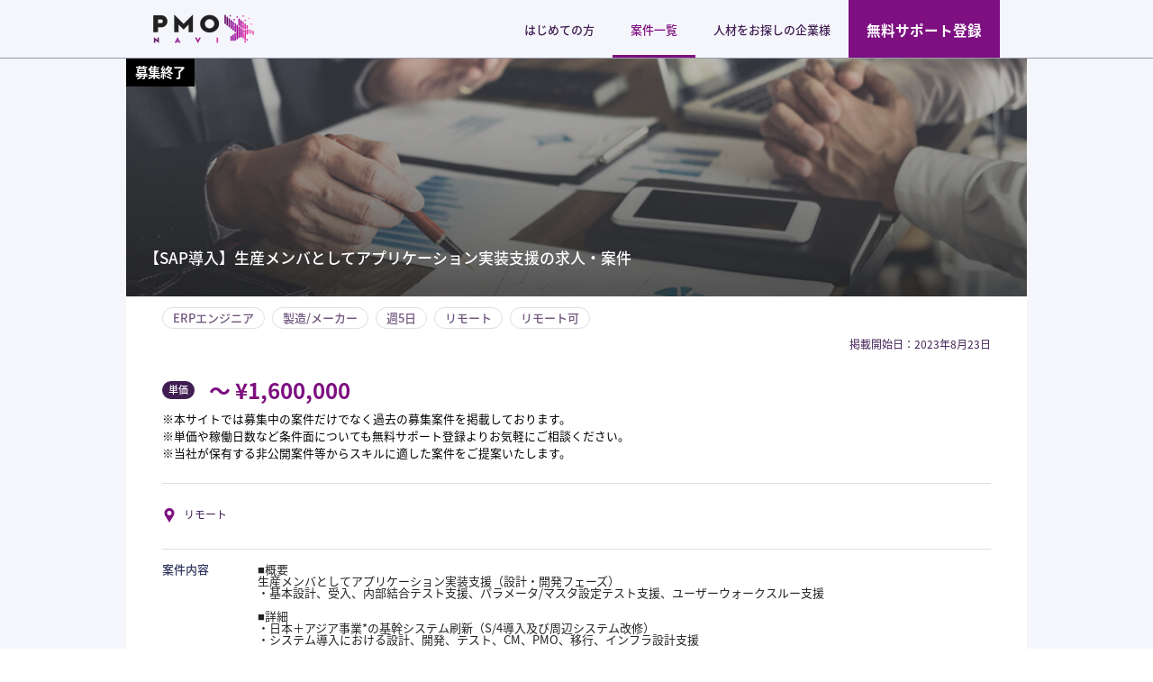

--- FILE ---
content_type: text/html; charset=UTF-8
request_url: https://pmo-navi.com/item/9141/
body_size: 9167
content:



<!DOCTYPE html>
<html dir="ltr" lang="ja">
<head>
    <!-- Google Tag Manager -->
    <script>(function(w,d,s,l,i){w[l]=w[l]||[];w[l].push({'gtm.start':
    new Date().getTime(),event:'gtm.js'});var f=d.getElementsByTagName(s)[0],
    j=d.createElement(s),dl=l!='dataLayer'?'&l='+l:'';j.async=true;j.src=
    'https://www.googletagmanager.com/gtm.js?id='+i+dl;f.parentNode.insertBefore(j,f);
    })(window,document,'script','dataLayer','GTM-W2FV9JH');</script>
    <!-- End Google Tag Manager -->
    <meta charset="utf-8">
    <meta name="viewport" content="width=device-width,user-scalable=no" />
    <meta name="format-detection" content="telephone=no">
    <title>【SAP導入】生産メンバとしてアプリケーション実装支援の求人・案件｜PMO NAVI</title>
    <meta property="og:title" content="PM/PMO、コンサルタント求人業界最大級案件紹介サイト 【PMO NAVI】">
    <meta property="og:type" content="website">
    <meta property="og:url" content="https://pmo-navi.com/">
    <meta property="og:image" content="https://pmo-navi.com/wp/wp-content/themes/pmo_navi/assets/img/og-image.jpg">
    <meta property="og:site_name" content="PM/PMO、コンサルタント求人業界最大級案件紹介サイト 【PMO NAVI】">
    <meta property="og:description" content="PM/PMO、ITコンサルティング、業務コンサルティング案件に特化し、ハイレベル、高単価の案件を紹介するフリーランスエージェントサービス">
<link rel="stylesheet" href=https://pmo-navi.com/wp/wp-content/themes/pmo_navi/assets/css/reset.css?ver=202511130618>
<link rel="stylesheet" href=https://pmo-navi.com/wp/wp-content/themes/pmo_navi/style.css?ver=202511130618>
<link rel="stylesheet" href=https://pmo-navi.com/wp/wp-content/themes/pmo_navi/assets/css/lib/slick/slick.css?ver=202511130618>
<link rel="stylesheet" href=https://pmo-navi.com/wp/wp-content/themes/pmo_navi/assets/css/lib/slick/slick-theme.css?ver=202511130618>
    <link href="https://fonts.googleapis.com/earlyaccess/notosansjapanese.css" rel="stylesheet" />
    <link rel="shortcut icon" href="https://pmo-navi.com/wp/wp-content/themes/pmo_navi/assets/img/favicon.ico">
        <script>
        var ajaxurl = 'https://pmo-navi.com/wp/wp-admin/admin-ajax.php';
    </script>

<!-- All in One SEO Pack 2.6.1 by Michael Torbert of Semper Fi Web Design[664,729] -->
<meta name="description"  content="【SAP導入】生産メンバとしてアプリケーション実装支援の求人・案件ならPMO NAVI。週2～3日稼働の仕事も探せる。コンサル、顧問、アドバイザリーなど副業・フリーランス向け業務委託案件" />

<meta name="keywords"  content="sap導入,求人,案件,erpエンジニア" />

<link rel="canonical" href="https://pmo-navi.com/item/9141/" />
<!-- /all in one seo pack -->
<link rel='dns-prefetch' href='//s.w.org' />
<link rel="alternate" type="application/rss+xml" title="PMO NAVI &raquo; 【SAP導入】生産メンバとしてアプリケーション実装支援の求人・案件 のコメントのフィード" href="https://pmo-navi.com/item/9141/feed/" />
<link rel='https://api.w.org/' href='https://pmo-navi.com/wp-json/' />
<link rel="EditURI" type="application/rsd+xml" title="RSD" href="https://pmo-navi.com/wp/xmlrpc.php?rsd" />
<link rel="wlwmanifest" type="application/wlwmanifest+xml" href="https://pmo-navi.com/wp/wp-includes/wlwmanifest.xml" /> 
<link rel='prev' title='【開発PMO】ビジネスAIサービス/ディレクション支援の求人・案件' href='https://pmo-navi.com/item/9139/' />
<link rel='next' title='【全体PMO】グループ共通IT導入/スケジュール/スコープの検討におけるPMOの求人・案件' href='https://pmo-navi.com/item/9143/' />
<meta name="generator" content="WordPress 4.9.5" />
<link rel='shortlink' href='https://pmo-navi.com/?p=9141' />
<link rel="alternate" type="application/json+oembed" href="https://pmo-navi.com/wp-json/oembed/1.0/embed?url=https%3A%2F%2Fpmo-navi.com%2Fitem%2F9141%2F" />
<link rel="alternate" type="text/xml+oembed" href="https://pmo-navi.com/wp-json/oembed/1.0/embed?url=https%3A%2F%2Fpmo-navi.com%2Fitem%2F9141%2F&#038;format=xml" />
</head>
<body>
<!-- Google Tag Manager (noscript) -->
<noscript><iframe src="https://www.googletagmanager.com/ns.html?id=GTM-W2FV9JH"
height="0" width="0" style="display:none;visibility:hidden"></iframe></noscript>
<!-- End Google Tag Manager (noscript) -->
<div id="whole" class="whole">
    <header id="header">
        <div class="inner">
            <nav id="header-nav">
                <div class="for-pc">
                    <ul class="flex-left">
                        <li class="item item-logo">
                            <a class="link link-logo" href="https://pmo-navi.com/"><img class="image-logo" src="https://pmo-navi.com/wp/wp-content/themes/pmo_navi/assets/img/logo-pmo-navi-pc@2x.png" alt="site-logo"></a>
                        </li>
                        <li class="item item-word ">
                            <a class="link link-word" href="https://pmo-navi.com/about/">はじめての方</a>
                        </li>
                        <li class="item item-word current-page">
                            <a class="link link-word" href="https://pmo-navi.com/list/">案件一覧</a>
                        </li>

                        <li class="item item-word ">
                            <a class="link link-word" href="https://pmo-navi.com/business/">人材をお探しの企業様</a>
                        </li>
                           <li class="item item-word entry-Btn">
                            <a class="link link-word" href="https://pmo-navi.com/entry/">無料サポート登録</a>
                        </li>
                        <span class="slide-line"></span>
                    </ul>
                </div>
                <div class="for-sp">
                    <ul class="flex-left-sp">
                        <li class="item item-logo"><a class="link link-logo" href="https://pmo-navi.com/"><img class="image-logo" src="https://pmo-navi.com/wp/wp-content/themes/pmo_navi/assets/img/logo-pmo-navi-sp@2x.png" alt="site-logo"></a></li>
                        <li class="item item-logo"><a class="link link-beginner-sign" href="https://pmo-navi.com/about/"><img class="image-beginner-sign" src="https://pmo-navi.com/wp/wp-content/themes/pmo_navi/assets/img/beginner-sign@2x.png" alt="about"></a></li>
                    </ul>
                </div>
            </nav>
        </div>
    </header>
<main>

  
    <section id="more-info-sec">
      <div class="inner jobclosed">        <div class="heading texts-on-images">
              <p class="close-Txt">募集終了</p>            <div class="images">
               <picture>
                                                                                               <source class="image" media="(min-width: 601px)" srcset="https://pmo-navi.com/wp/wp-content/themes/pmo_navi/assets/img/keyvisual-erp-consultant-jobs-pc@1x.jpg 1x, https://pmo-navi.com/wp/wp-content/themes/pmo_navi/assets/img/keyvisual-erp-consultant-jobs-pc@2x.jpg 2x">
                   <source class="image" media="(max-width: 600px)" srcset="https://pmo-navi.com/wp/wp-content/themes/pmo_navi/assets/img/keyvisual-erp-consultant-jobs-sp@1x.jpg 1x, https://pmo-navi.com/wp/wp-content/themes/pmo_navi/assets/img/keyvisual-erp-consultant-jobs-sp@2x.jpg 2x">
                   <img class="image" src="https://pmo-navi.com/wp/wp-content/themes/pmo_navi/assets/img/keyvisual-erp-consultant-jobs-pc@2x.jpg" alt="project-image">
               </picture>
            </div>
            <div class="texts">
                <h1 class="label">【SAP導入】生産メンバとしてアプリケーション実装支援の求人・案件</h1>
            </div>
        </div>
        <div class="bodying">
            <div class="tags">
                <ul class="clearfix"><a href="https://pmo-navi.com/list?occupation=644"><li class="tag">ERPエンジニア</li></a><a href="https://pmo-navi.com/list?industries%5B%5D=87"><li class="tag">製造/メーカー</li></a><a href="https://pmo-navi.com/list?workweek=5"><li class="tag">週5日</li></a><a href="https://pmo-navi.com/list?areas%5B%5D=1159"><li class="tag">リモート</li></a><a href="https://pmo-navi.com/list?feature=938"><li class="tag">リモート可</li></a></ul>                <time class="time-Stamp" datetime=”2023-08-23”>掲載開始日：2023年8月23日</time>
            </div>
            <div class="fee">
                <div class="fee-bodying flex-left flex-left-sp">
                    <div class="fee-label">単価</div>
                    <div class="fee-text"> 〜 &yen;1,600,000</div>
<a class="button-Link ml-Auto" href="#contact-project-sec">案件提案を希望する（無料）</a>
                </div>
                  <p class="fs-80">※本サイトでは募集中の案件だけでなく過去の募集案件を掲載しております。<br>
※単価や稼働日数など条件面についても無料サポート登録よりお気軽にご相談ください。<br>
※当社が保有する非公開案件等からスキルに適した案件をご提案いたします。</p>
                <div class="fee-footing">
                     <p class="fee-note"></p>
                </div>
            </div>
            <div class="line"></div>
            <div class="location-contract-period flex-left">
                <div class="location flex-left flex-left-sp">
                    <div class="location-label">
                        <img class="image" src="https://pmo-navi.com/wp/wp-content/themes/pmo_navi/assets/img/spot@2x.png" alt="spot-icon">
                    </div>
                    <div class="location-text">リモート</div>
                </div>

            </div>
            <div class="line"></div>

            <div class="other flex-left flex-left-sp">
                <div class="other-label">案件内容</div>
                <div class="other-text">■概要<br />
生産メンバとしてアプリケーション実装支援（設計・開発フェーズ）<br />
・基本設計、受入、内部結合テスト支援、パラメータ/マスタ設定テスト支援、ユーザーウォークスルー支援<br />
<br />
■詳細<br />
・日本＋アジア事業*の基幹システム刷新（S/4導入及び周辺システム改修）<br />
・システム導入における設計、開発、テスト、CM、PMO、移行、インフラ設計支援</div>
            </div>
            <div class="line"></div>
            <div class="other flex-left flex-left-sp">
                <div class="other-label">業種</div>
                <div class="other-text">製造/メーカー</div>
            </div>
            <div class="line"></div>
            <div class="other flex-left flex-left-sp">
                <div class="other-label">職種</div>
                <div class="other-text">ERPエンジニア</div>
            </div>
            <div class="line"></div>
            <div class="other flex-left flex-left-sp">
                <div class="other-label">必須スキル</div>
                <div class="other-text">S/4導入プロジェクトにおける生産領域における基本設計スキル/経験※PPコンサル</div>
            </div>
            <div class="line"></div>
             <div class="other flex-left flex-left-sp">
                <div class="other-label">尚可スキル</div>
                <div class="other-text">指定なし</div>
            </div>
            <div class="line"></div>
            <div class="other flex-left flex-left-sp">
                <div class="other-label">面談回数</div>
                <div class="other-text">1回</div>
            </div>
            <div class="line"></div>
            <div class="other flex-left flex-left-sp">
                <div class="other-label">精算</div>
                <div class="other-text">未定</div>
            </div>
            <div class="line"></div>
            <div class="other flex-left flex-left-sp">
                <div class="other-label">勤務地</div>
                <div class="other-text">リモート</div>
            </div>
            <div class="line"></div>
            <div class="other flex-left flex-left-sp">
                <div class="other-label">人数</div>
                <div class="other-text">1名</div>
            </div>

            <div class="line"></div>
            <div class="other flex-left flex-left-sp">
                <div class="other-label">備考</div>
                <div class="other-text"></div>
            </div>
            <div class="line"></div>
        </div>
                </div>
    </section><!-- /#more-info-sec -->

    <div class="for-pc">
      <div class="contact-project jobclosed">
            <div class="inner">
                <a class="link" href="#contact-project-sec">
                    <button type="button"  class="button button-contact-project">案件提案を希望する（無料）</button>
                </a>
            </div>
        </div>
    </div>

    <section id="recommend-sec">
        <div class="inner">
            <div class="heading">
                <h2 class="title">この案件を見ている人は、<br class="br-pc"/>こちらの案件も見ています</h2>
            </div>
            <div class="bodying clearfix">
                                                                                                                                                                                    
<a class="project" href="https://pmo-navi.com/item/14007/">

  <div class="project-heading texts-on-images jobclosed">
      <p class="close-Txt">募集終了</p>        <div class="images">
            <picture>
                                                                                <source class="image" media="(min-width: 601px)" srcset="https://pmo-navi.com/wp/wp-content/themes/pmo_navi/assets/img/keyvisual-erp-consultant-jobs-pc@1x.jpg 1x, https://pmo-navi.com/wp/wp-content/themes/pmo_navi/assets/img/keyvisual-erp-consultant-jobs-pc@2x.jpg 2x">
                <source class="image" media="(max-width: 600px)" srcset="https://pmo-navi.com/wp/wp-content/themes/pmo_navi/assets/img/keyvisual-erp-consultant-jobs-sp@1x.jpg 1x, https://pmo-navi.com/wp/wp-content/themes/pmo_navi/assets/img/keyvisual-erp-consultant-jobs-sp@2x.jpg 2x">
                <img class="image" src="https://pmo-navi.com/wp/wp-content/themes/pmo_navi/assets/img/keyvisual-erp-consultant-jobs-pc@2x.jpg" alt="project-image">
            </picture>
        </div>
        <div class="texts">
            <h2 class="text">【SAP導入】SAP S/4 HANA Cloud Public Edition導入プロジェクト 拡張開発マネージャー補佐の求人・案件</h2>
        </div>
    </div>
    <div class="project-bodying">
        <div class="tags">
            <ul class="clearfix"><li class="tag">ERPエンジニア</li><li class="tag">物流/輸送/倉庫</li><li class="tag">週5日</li><li class="tag">東京都23区内</li><li class="tag">注目の案件</li><li class="tag">リモート可</li></ul>
        </div>

        <div class="fee">
            <div class="fee-bodying flex-left flex-left-sp">
                <div class="fee-label">単価</div>
                <div class="fee-text"> 〜 &yen;1,100,000</div>
            </div>
            <div class="fee-footing">
                <p class="fee-note"></p>
            </div>
        </div>

        <div class="location flex-left flex-left-sp">
             <div class="location-label">
                 <img class="image" src="https://pmo-navi.com/wp/wp-content/themes/pmo_navi/assets/img/spot@2x.png" alt="spot-icon">
             </div>
             <div class="location-text">東京都23区内</div>
             <time class="time-Stamp" datetime=”2024-11-11”>掲載開始日：2024年11月11日</time>
        </div>



    </div>
</a>
                                                                                                                    
<a class="project" href="https://pmo-navi.com/item/11553/">

  <div class="project-heading texts-on-images jobclosed">
      <p class="close-Txt">募集終了</p>        <div class="images">
            <picture>
                                                                                <source class="image" media="(min-width: 601px)" srcset="https://pmo-navi.com/wp/wp-content/themes/pmo_navi/assets/img/keyvisual-erp-consultant-jobs-pc@1x.jpg 1x, https://pmo-navi.com/wp/wp-content/themes/pmo_navi/assets/img/keyvisual-erp-consultant-jobs-pc@2x.jpg 2x">
                <source class="image" media="(max-width: 600px)" srcset="https://pmo-navi.com/wp/wp-content/themes/pmo_navi/assets/img/keyvisual-erp-consultant-jobs-sp@1x.jpg 1x, https://pmo-navi.com/wp/wp-content/themes/pmo_navi/assets/img/keyvisual-erp-consultant-jobs-sp@2x.jpg 2x">
                <img class="image" src="https://pmo-navi.com/wp/wp-content/themes/pmo_navi/assets/img/keyvisual-erp-consultant-jobs-pc@2x.jpg" alt="project-image">
            </picture>
        </div>
        <div class="texts">
            <h2 class="text">【SAP導入】生産メンバとしてテストフェーズ支援の求人・案件</h2>
        </div>
    </div>
    <div class="project-bodying">
        <div class="tags">
            <ul class="clearfix"><li class="tag">ERPエンジニア</li><li class="tag">製造/メーカー</li><li class="tag">週5日</li><li class="tag">リモート</li><li class="tag">リモート可</li></ul>
        </div>

        <div class="fee">
            <div class="fee-bodying flex-left flex-left-sp">
                <div class="fee-label">単価</div>
                <div class="fee-text"> 〜 &yen;1,600,000</div>
            </div>
            <div class="fee-footing">
                <p class="fee-note"></p>
            </div>
        </div>

        <div class="location flex-left flex-left-sp">
             <div class="location-label">
                 <img class="image" src="https://pmo-navi.com/wp/wp-content/themes/pmo_navi/assets/img/spot@2x.png" alt="spot-icon">
             </div>
             <div class="location-text">リモート</div>
             <time class="time-Stamp" datetime=”2024-03-13”>掲載開始日：2024年3月13日</time>
        </div>



    </div>
</a>
                                                                                                                    
<a class="project" href="https://pmo-navi.com/item/6659/">

  <div class="project-heading texts-on-images jobclosed">
      <p class="close-Txt">募集終了</p>        <div class="images">
            <picture>
                                                                                <source class="image" media="(min-width: 601px)" srcset="https://pmo-navi.com/wp/wp-content/themes/pmo_navi/assets/img/keyvisual-erp-consultant-jobs-pc@1x.jpg 1x, https://pmo-navi.com/wp/wp-content/themes/pmo_navi/assets/img/keyvisual-erp-consultant-jobs-pc@2x.jpg 2x">
                <source class="image" media="(max-width: 600px)" srcset="https://pmo-navi.com/wp/wp-content/themes/pmo_navi/assets/img/keyvisual-erp-consultant-jobs-sp@1x.jpg 1x, https://pmo-navi.com/wp/wp-content/themes/pmo_navi/assets/img/keyvisual-erp-consultant-jobs-sp@2x.jpg 2x">
                <img class="image" src="https://pmo-navi.com/wp/wp-content/themes/pmo_navi/assets/img/keyvisual-erp-consultant-jobs-pc@2x.jpg" alt="project-image">
            </picture>
        </div>
        <div class="texts">
            <h2 class="text">【SAP導入】S/4 HANAテンプレートグループ展開の求人・案件</h2>
        </div>
    </div>
    <div class="project-bodying">
        <div class="tags">
            <ul class="clearfix"><li class="tag">ERPエンジニア</li><li class="tag">製造/メーカー</li><li class="tag">週5日</li><li class="tag">リモート</li><li class="tag">リモート可</li></ul>
        </div>

        <div class="fee">
            <div class="fee-bodying flex-left flex-left-sp">
                <div class="fee-label">単価</div>
                <div class="fee-text"> 〜 &yen;1,200,000</div>
            </div>
            <div class="fee-footing">
                <p class="fee-note"></p>
            </div>
        </div>

        <div class="location flex-left flex-left-sp">
             <div class="location-label">
                 <img class="image" src="https://pmo-navi.com/wp/wp-content/themes/pmo_navi/assets/img/spot@2x.png" alt="spot-icon">
             </div>
             <div class="location-text">リモート</div>
             <time class="time-Stamp" datetime=”2023-03-16”>掲載開始日：2023年3月16日</time>
        </div>



    </div>
</a>
                                                                                                                    
<a class="project" href="https://pmo-navi.com/item/8908/">

  <div class="project-heading texts-on-images jobclosed">
      <p class="close-Txt">募集終了</p>        <div class="images">
            <picture>
                                                                                <source class="image" media="(min-width: 601px)" srcset="https://pmo-navi.com/wp/wp-content/themes/pmo_navi/assets/img/keyvisual-erp-consultant-jobs-pc@1x.jpg 1x, https://pmo-navi.com/wp/wp-content/themes/pmo_navi/assets/img/keyvisual-erp-consultant-jobs-pc@2x.jpg 2x">
                <source class="image" media="(max-width: 600px)" srcset="https://pmo-navi.com/wp/wp-content/themes/pmo_navi/assets/img/keyvisual-erp-consultant-jobs-sp@1x.jpg 1x, https://pmo-navi.com/wp/wp-content/themes/pmo_navi/assets/img/keyvisual-erp-consultant-jobs-sp@2x.jpg 2x">
                <img class="image" src="https://pmo-navi.com/wp/wp-content/themes/pmo_navi/assets/img/keyvisual-erp-consultant-jobs-pc@2x.jpg" alt="project-image">
            </picture>
        </div>
        <div class="texts">
            <h2 class="text">【SAP導入】製薬業/PMO業務支援の求人・案件</h2>
        </div>
    </div>
    <div class="project-bodying">
        <div class="tags">
            <ul class="clearfix"><li class="tag">ERPエンジニア</li><li class="tag">製造/メーカー</li><li class="tag">週5日</li><li class="tag">リモート</li><li class="tag">リモート可</li></ul>
        </div>

        <div class="fee">
            <div class="fee-bodying flex-left flex-left-sp">
                <div class="fee-label">単価</div>
                <div class="fee-text"> 〜 &yen;1,500,000</div>
            </div>
            <div class="fee-footing">
                <p class="fee-note"></p>
            </div>
        </div>

        <div class="location flex-left flex-left-sp">
             <div class="location-label">
                 <img class="image" src="https://pmo-navi.com/wp/wp-content/themes/pmo_navi/assets/img/spot@2x.png" alt="spot-icon">
             </div>
             <div class="location-text">リモート</div>
             <time class="time-Stamp" datetime=”2023-07-31”>掲載開始日：2023年7月31日</time>
        </div>



    </div>
</a>
                                                                                            </div>
        </div>
    </section><!-- /#recommend-sec -->

    <section id="notification-sec">
        <div class="inner">
            <div class="bodying flex-center">
                <a class="contents" href="https://pmo-navi.com/entry#contact-entry-sec">
                    <div class="support content texts-on-images">
                        <div class="images">
                            <picture>
                                <source class="image" media="(min-width: 601px)" srcset="https://pmo-navi.com/wp/wp-content/themes/pmo_navi/assets/img/notification-sec1-pc@1x.jpg 1x, https://pmo-navi.com/wp/wp-content/themes/pmo_navi/assets/img/notification-sec1-pc@2x.jpg 2x">
                                <source class="image" media="(max-width: 600px)" srcset="https://pmo-navi.com/wp/wp-content/themes/pmo_navi/assets/img/notification-sec1-sp@1x.jpg 1x, https://pmo-navi.com/wp/wp-content/themes/pmo_navi/assets/img/notification-sec1-sp@2x.jpg 2x">
                                <img class="image" src="https://pmo-navi.com/wp/wp-content/themes/pmo_navi/assets/img/notification-sec1-pc@2x.jpg" alt="notification">
                            </picture>
                        </div>
                    </div>
                    <div class="content">
                        <p class="text">似ている非公開案件を紹介してもらう</p>
                    </div>
                </a>
            </div>
        </div>
    </section><!-- /#notification-sec -->

    <section id="contact-project-sec">
        <div class="inner">
            <div class="heading">
                <h2 class="title">案件提案を希望する（無料）</h2>
            </div>
            <div class="bodying">
                                
<div class="form-wrap">
    <div class ="form-wrap-head">
        <p class="form-wrap-title">プロフィール</p>
        <p class="required required-label">必須項目</p>
    </div>
    <!-- class, action, methodを変更しないでください -->
    <form class="formrun" action="https://form.run/api/v1/r/jmzs6ft0rvqsumhgh5mdzyn3" method="post"  data-formrun-confirm="true" enctype="multipart/form-data">
        <!-- ↓自由に要素を追加・編集することができます -->
        <input type="hidden" name="案件ID" value="9141">
        <input type="hidden" name="案件名" value="【SAP導入】生産メンバとしてアプリケーション実装支援の求人・案件">
        <input type="hidden" name="案件URL" value="https://pmo-navi.com/item/9141/">
        <div class="form-group flex-left flex-left-sp">
            <div class="form-group-head">
                <label class="form-control-label required">氏名</label>
            </div>
            <div class="form-group-body">
                <input type="text" class="form-control" id="name" placeholder="（例）山田　太郎" name="氏名" data-formrun-required data-formrun-class-if-success="form-control-success" data-formrun-class-if-error="form-control-danger" data-formrun-hide-if-confirm>
                <p class="text-danger" data-formrun-show-if-error="氏名">必須項目です。</p>
                <div class="confirm-value-area" data-formrun-show-if-confirm>
                    <span class="text-confirm" data-formrun-confirm-value="氏名"></span>
                </div>
            </div>
        </div>
        <div class="form-group flex-left flex-left-sp">
            <div class="form-group-head">
                <label class="form-control-label required">フリガナ</label>
            </div>
            <div class="form-group-body">
                <input type="text" class="form-control" id="furigana" placeholder="（例）ヤマダ　タロウ" name="フリガナ" data-formrun-required data-formrun-class-if-success="form-control-success" data-formrun-class-if-error="form-control-danger" data-formrun-hide-if-confirm>
                <p class="text-danger" data-formrun-show-if-error="フリガナ">必須項目です。</p>
                <div class="confirm-value-area" data-formrun-show-if-confirm>
                    <span class="text-confirm" data-formrun-confirm-value="フリガナ"></span>
                </div>
            </div>
        </div>
        <div class="form-group flex-left flex-left-sp">
            <div class="form-group-head">
                <label class="form-control-label required">生年月日</label>
            </div>
            <div class="form-group-body">
                <span data-formrun-hide-if-confirm>
                    <label class="select-label"><select class="selectbox-years form-control" name="年"><option value="1945">1945年</option>
<option value="1946">1946年</option>
<option value="1947">1947年</option>
<option value="1948">1948年</option>
<option value="1949">1949年</option>
<option value="1950">1950年</option>
<option value="1951">1951年</option>
<option value="1952">1952年</option>
<option value="1953">1953年</option>
<option value="1954">1954年</option>
<option value="1955">1955年</option>
<option value="1956">1956年</option>
<option value="1957">1957年</option>
<option value="1958">1958年</option>
<option value="1959">1959年</option>
<option value="1960">1960年</option>
<option value="1961">1961年</option>
<option value="1962">1962年</option>
<option value="1963">1963年</option>
<option value="1964">1964年</option>
<option value="1965">1965年</option>
<option value="1966">1966年</option>
<option value="1967">1967年</option>
<option value="1968">1968年</option>
<option value="1969">1969年</option>
<option value="1970">1970年</option>
<option value="1971">1971年</option>
<option value="1972">1972年</option>
<option value="1973">1973年</option>
<option value="1974">1974年</option>
<option value="1975">1975年</option>
<option value="1976">1976年</option>
<option value="1977">1977年</option>
<option value="1978">1978年</option>
<option value="1979">1979年</option>
<option value="1980">1980年</option>
<option value="1981">1981年</option>
<option value="1982">1982年</option>
<option value="1983">1983年</option>
<option value="1984">1984年</option>
<option value="1985">1985年</option>
<option value="1986">1986年</option>
<option value="1987">1987年</option>
<option value="1988">1988年</option>
<option value="1989">1989年</option>
<option value="1990">1990年</option>
<option value="1991">1991年</option>
<option value="1992">1992年</option>
<option value="1993">1993年</option>
<option value="1994">1994年</option>
<option value="1995">1995年</option>
<option value="1996">1996年</option>
<option value="1997">1997年</option>
<option value="1998">1998年</option>
<option value="1999">1999年</option>
<option value="2000">2000年</option>
<option value="2001">2001年</option>
<option value="2002">2002年</option>
<option value="2003">2003年</option>
<option value="2004">2004年</option>
<option value="2005">2005年</option>
<option value="2006">2006年</option>
<option value="2007">2007年</option>
<option value="2008">2008年</option>
<option value="2009">2009年</option>
<option value="2010">2010年</option>
<option value="2011">2011年</option>
<option value="2012">2012年</option>
<option value="2013">2013年</option>
<option value="2014">2014年</option>
<option value="2015">2015年</option>
<option value="2016">2016年</option>
<option value="2017">2017年</option>
<option value="2018">2018年</option>
<option value="2019">2019年</option>
<option value="2020">2020年</option>
<option value="2021">2021年</option>
<option value="2022">2022年</option>
<option value="2023">2023年</option>
<option value="2024">2024年</option>
<option value="2025">2025年</option>
</select></label>                </span>
                <span data-formrun-hide-if-confirm>
                    <label class="select-label"><select class="selectbox-months form-control" name="月"><option value="1">1月</option><option value="2">2月</option><option value="3">3月</option><option value="4">4月</option><option value="5">5月</option><option value="6">6月</option><option value="7">7月</option><option value="8">8月</option><option value="9">9月</option><option value="10">10月</option><option value="11">11月</option><option value="12">12月</option></select></label>                </span>
                <span data-formrun-hide-if-confirm>
                    <label class="select-label"><select class="selectbox-days form-control" name="日"><option value="1">1日</option><option value="2">2日</option><option value="3">3日</option><option value="4">4日</option><option value="5">5日</option><option value="6">6日</option><option value="7">7日</option><option value="8">8日</option><option value="9">9日</option><option value="10">10日</option><option value="11">11日</option><option value="12">12日</option><option value="13">13日</option><option value="14">14日</option><option value="15">15日</option><option value="16">16日</option><option value="17">17日</option><option value="18">18日</option><option value="19">19日</option><option value="20">20日</option><option value="21">21日</option><option value="22">22日</option><option value="23">23日</option><option value="24">24日</option><option value="25">25日</option><option value="26">26日</option><option value="27">27日</option><option value="28">28日</option><option value="29">29日</option><option value="30">30日</option><option value="31">31日</option></select></label>                </span>
                <div class="confirm-value-area" data-formrun-show-if-confirm>
                    <span class="text-confirm"><span data-formrun-confirm-value="年"></span><span>年</span><span data-formrun-confirm-value="月"></span><span>月</span><span data-formrun-confirm-value="日"></span><span>日</span></span>
                </div>
            </div>
        </div>
        <div class="form-group flex-left flex-left-sp">
            <div class="form-group-head">
                <label class="form-control-label required">携帯電話番号</label>
            </div>
            <div class="form-group-body">
                <input type="text" class="form-control" id="tel" placeholder="（例）012345678910"  name="携帯電話番号" data-formrun-required data-formrun-type="tel" data-formrun-class-if-success="form-control-success" data-formrun-class-if-error="form-control-danger" data-formrun-hide-if-confirm>
                <p class="tel-reward" data-formrun-hide-if-confirm>ハイフン無しでご記入ください</p>
                <p class="text-danger" data-formrun-show-if-error="携帯電話番号">携帯電話番号を正しく入力してください。</p>
                <div class="confirm-value-area" data-formrun-show-if-confirm>
                    <span class="text-confirm" data-formrun-confirm-value="携帯電話番号"></span>
                </div>
            </div>
        </div>
        <div class="form-group flex-left flex-left-sp">
            <div class="form-group-head">
                <label class="form-control-label required">メールアドレス</label>
            </div>
            <div class="form-group-body">
                <input type="text" class="form-control" id="email" placeholder="（例）info@ooo.jp" name="メールアドレス" data-formrun-required data-formrun-type="email" data-formrun-class-if-success="form-control-success" data-formrun-class-if-error="form-control-danger" data-formrun-hide-if-confirm>
                <p class="text-danger" data-formrun-show-if-error="メールアドレス">メールアドレスを正しく入力してください。</p>
                <div class="confirm-value-area" data-formrun-show-if-confirm>
                    <span class="text-confirm" data-formrun-confirm-value="メールアドレス"></span>
                </div>
            </div>
        </div>

         <div class="form-group flex-left flex-left-sp">
            <div class="form-group-head">
            <div class="form-control-label required">希望稼働日数/週 </div>
              </div>
               <div class="form-body" data-formrun-hide-if-confirm>
               <div class="form-check">
              <label class="form-check-label form-check-inline" data-formrun-hide-if-confirm>
                <input class="form-check-input" type="checkbox" name="希望稼働日数/週[]" value="1日" data-formrun-required>
                1日
              </label>
              <label class="form-check-label form-check-inline" data-formrun-hide-if-confirm>
                <input class="form-check-input" type="checkbox" name="希望稼働日数/週[]" value="2日" data-formrun-required>
                2日
              </label>
              <label class="form-check-label form-check-inline" data-formrun-hide-if-confirm>
                <input class="form-check-input" type="checkbox" name="希望稼働日数/週[]" value="3日" data-formrun-required>
                3日
              </label>
                 <label class="form-check-label form-check-inline" data-formrun-hide-if-confirm>
                <input class="form-check-input" type="checkbox" name="希望稼働日数/週[]" value="4日" data-formrun-required>
                4日
              </label>
                 <label class="form-check-label form-check-inline" data-formrun-hide-if-confirm>
                <input class="form-check-input" type="checkbox" name="希望稼働日数/週[]" value="5日" data-formrun-required>
                5日
              </label>

              </div>
              <p class="text-danger" data-formrun-show-if-error="希望稼働日数/週[]">希望稼働日数/週を選択してください。</p>
            </div>
             <div class="confirm-value-area" data-formrun-show-if-confirm>
                <span data-formrun-confirm-value="希望稼働日数/週[]"></span>
              </div>
          </div>
<div class="form-group flex-left flex-left-sp">
            <div class="form-group-head">
            <div class="form-control-label required">希望稼働条件 </div>
              </div>
               <div class="form-body" data-formrun-hide-if-confirm>
               <div class="form-check">
              <label class="form-check-label form-check-inline" data-formrun-hide-if-confirm>
                <input class="form-check-input" type="checkbox" name="希望稼働条件[]" value="平日日中" data-formrun-required>
                平日日中
              </label>
              <label class="form-check-label form-check-inline" data-formrun-hide-if-confirm>
                <input class="form-check-input" type="checkbox" name="希望稼働条件[]" value="平日夜間" data-formrun-required>
                平日夜間
              </label>
              <label class="form-check-label form-check-inline" data-formrun-hide-if-confirm>
                <input class="form-check-input" type="checkbox" name="希望稼働条件[]" value="土日" data-formrun-required>
                土日
              </label>


              </div>
              <p class="text-danger" data-formrun-show-if-error="希望稼働条件[]">希望稼働条件を選択してください。</p>
            </div>
             <div class="confirm-value-area" data-formrun-show-if-confirm>
                <span data-formrun-confirm-value="希望稼働条件[]"></span>
              </div>
          </div>

               <!--
                <div class="form-group flex-left flex-left-sp">
            <div class="form-group-head">
            <div class="form-control-label required">希望地域</div>
              </div>

               <div class="form-body" data-formrun-hide-if-confirm>
               <div class="form-check">
                <label class="select-label">
                  <select name="希望地域" data-formrun-required class="selectbox-normal select-label">
                    <option value>-</option>
                    <option value="首都圏">首都圏</option>
                    <option value="関西">関西</option>
                    <option value="九州">九州</option>
                    <option value="中部">中部</option>
                    <option value="その他">その他</option>
                    <option value="リモート">リモート</option>
                  </select>
                </label>

              </div>
              <p class="text-danger" data-formrun-show-if-error="希望地域">希望地域を選択してください。</p>
            </div>
             <div class="confirm-value-area" data-formrun-show-if-confirm>
                <span data-formrun-confirm-value="希望地域"></span>
              </div>
          </div> -->

            <div class="form-group flex-left flex-left-sp">
              <div class="form-group-head">
            <div class="form-control-label required">メインスキル</div>
              </div>
               <div class="form-body" data-formrun-hide-if-confirm>
                <div class="form-check">
               <ul class="form-list">

                   <li>
                    <label class="select-label">
               <select name="職種" data-formrun-required class="selectbox-normal select-label">
                    <option value>職種</option>
                    <option value="コンサルタント">コンサルタント</option>
               <option value="ディレクター/プロデューサー">ディレクター/プロデューサー</option>
               <option value="PL/PM/PMO/PO/PM補佐/PMO補佐">PL/PM/PMO/PO/PM補佐/PMO補佐</option>
               <option value="SE/社内SE/ブリッジSE">SE/社内SE/ブリッジSE</option>
               <option value="データサイエンティスト/アナリスト">データサイエンティスト/アナリスト</option>
               <option value="エンジニア/プログラマー/コーダー">エンジニア/プログラマー/コーダー</option>
               <option value="テスター/デバッガー">テスター/デバッガー</option>
               <option value="オペレーター/アシスタント/作業員/運用保守">オペレーター/アシスタント/作業員/運用保守</option>
               <option value="顧客対応/ヘルプデスク/CS">顧客対応/ヘルプデスク/CS</option>
               <option value="デザイナー/クリエイター/ライター">デザイナー/クリエイター/ライター</option>
               <option value="マーケター/プランナー/広報PR">マーケター/プランナー/広報PR</option>
               <option value="営業/販売/プリセールス">営業/販売/プリセールス</option>
               <option value="財務会計/経理/法務/経営企画/IR">財務会計/経理/法務/経営企画/IR</option>
               <option value="講師/インストラクター/トレーナー">講師/インストラクター/トレーナー</option>
               <option value="顧問/アドバイザー/メンター">顧問/アドバイザー/メンター</option>
               <option value="研究員/R&D/リサーチャー">研究員/R&D/リサーチャー</option>
               <option value="ファシリテーター">ファシリテーター</option>
               <option value="人事/組織/採用/労務">人事/組織/採用/労務</option>
               <option value="新製品開発/商品企画/プロダクトデザイン">新製品開発/商品企画/プロダクトデザイン</option>
               <option value="生産管理/工場運営/品質管理">生産管理/工場運営/品質管理</option>
               <option value="その他">その他</option>
                  </select>
                </label>
                <label class="select-label">
                     <select name="経験年数" data-formrun-required class="selectbox-normal select-label">
                    <option value>経験年数</option>
                   <option value="1年〜">1年〜</option>
                    <option value="3年〜">3年〜</option>
                    <option value="5年〜">5年〜</option>
                    <option value="未経験">未経験</option>
                  </select>
                </label>
                 </li>


              </ul>
               </div>
              <p class="text-danger" data-formrun-show-if-error="職種">職種を選択してください。</p>
              <p class="text-danger" data-formrun-show-if-error="経験年数">経験年数を選択してください。</p>
            </div>
             <div class="confirm-value-area" data-formrun-show-if-confirm>
                <span data-formrun-confirm-value="職種"></span>
                <span data-formrun-confirm-value="経験年数"></span>
              </div>

          </div>

        <div class="form-group flex-left flex-left-sp">
            <div class="form-group-head">
                <label class="form-control-label">経歴書5MBまで</label>
            </div>
            <div class="form-group-body">
                <div class="file-upload-wrap" data-formrun-hide-if-confirm>
                    <label for="file-upload" class="file-btn">
                        <span class="file-btn-text">ファイルを選択</span>
                        <input type="file" id="file-upload" name="経歴書" data-formrun-type="file">
                    </label>
                    <div>
                        <p class="file-text-box">選択されていません</p>
                    </div>
                </div>
                <div class="confirm-value-area" data-formrun-show-if-confirm>
                    <span class="text-confirm file-text-box-confirm">選択されていません</span>
                </div>
            </div>
        </div>
        <div class="privacy" data-formrun-hide-if-confirm>
            <div class="privacy-body">
                    当社の<a href="https://www.edge-tech.co.jp/privacy.html" target="_blank" rel="noopener noreferrer">個人情報保護方針</a>および<a href="https://pmo-navi.com/license/" target="_blank" rel="noopener noreferrer">利用規約</a>に同意の上、送信してください。<br><br>
                </div>
            <div class="privacy-foot">
                <label class="form-check-label">
                    <input class="form-check-input" type="checkbox" name="個人情報保護方針に同意" data-formrun-required><span class="agree">上記個人情報の取り扱い、利用規約について同意する</span>
                </label>
                <p class="text-danger" data-formrun-show-if-error="個人情報保護方針に同意">個人情報の取り扱い、利用規約について同意してください</p>
            </div>
        </div>
        <!-- ボット投稿をブロックするためのタグ -->
        <div class="_formrun_gotcha">
            <style media="screen">._formrun_gotcha {position:absolute!important;height:1px;width:1px;overflow:hidden;}</style>
            <label for="_formrun_gotcha">If you are a human, ignore this field</label>
            <input type="text" name="_formrun_gotcha" id="_formrun_gotcha" tabindex="-1">
        </div>
        <div class="form-button">
            <p class="form-confirm-text" data-formrun-show-if-confirm>以上の内容で間違いがなければ、「送信する」ボタンを押してください。</p>
            <a href="javascript:void(0)" class="button btn-secondary" data-formrun-back-button>戻る</a>
            <button type="submit" class="button button-contact" data-formrun-error-text="未入力の項目があります" data-formrun-send-text="送信する" data-formrun-submitting-text="送信中...">案件提案を希望する（無料）</button>
        </div>
    </form>
</div>
            </div>
        </div>
    </section><!-- /#contact-project-sec -->

</main>

    <footer id="footer">
        <div class="inner">
            <ul class="list">
                <li class="item"><a class="link" href="https://pmo-navi.com/">トップ</a></li>
                <li class="item"><a class="link" href="https://pmo-navi.com/about/">はじめての方</a></li>
                <li class="item"><a class="link" href="https://pmo-navi.com/list/">案件一覧</a></li>
                <li class="item"><a class="link" href="https://pmo-navi.com/entry/">無料サポート登録</a></li>
                <li class="item"><a class="link" href="https://pmo-navi.com/business/">人材をお探しの企業様</a></li>
<!-- <li class="item"><a class="link" href="< ?php echo esc_url(home_url('/privacy/')); ?>">プライバシーポリシー</a></li>-->
		<li class="item"><a class="link" href="https://www.edge-tech.co.jp/privacy.html">プライバシーポリシー</a></li>
                <li class="item"><a class="link" href="https://pmo-navi.com/license/">利用規約</a></li>
            </ul>
          </div>
          <div class="inner footer-Nav">
        <dl>
        <dt><a href="https://www.bigdata-navi.com/" target="_blank"><img src="https://pmo-navi.com/wp/wp-content/themes/pmo_navi/assets/img/bdn-logo.png" alt="BIGDATA NAVI"></a></dt>
        <dd><a href="https://www.bigdata-navi.com/" target="_blank">AI・データ分析のフリーランス向け案件が業界最大級</a></dd>
        </dl>
        <dl>
        <dt><a href="https://www.bigdata-navi.com/aidrops/" target="_blank"><img src="https://pmo-navi.com/wp/wp-content/themes/pmo_navi/assets/img/aidrops-logo.png" alt="AI drops"></a></dt>
        <dd><a href="https://www.bigdata-navi.com/aidrops/" target="_blank">最新技術や仕事、副業・独立などの情報を届けるメディア</a></dd>
        </dl>
        <dl>
        <dt><a href="https://www.aijobcolle.com/" target="_blank"><img src="https://pmo-navi.com/wp/wp-content/themes/pmo_navi/assets/img/jobcolle-logo.png" alt="PMO NAVI"></a></dt>
        <dd><a href="https://www.aijobcolle.com/" target="_blank">人工知能を本気で仕事にしたい方向けAIスクール</a></dd>
        </dl>
            <dl>
        <dt><a href="https://www.edge-career.com" target="_blank"><img src="https://pmo-navi.com/wp/wp-content/themes/pmo_navi/assets/img/edgecareer-logo.png" alt="EDGE CAREER"></a></dt>
        <dd><a href="https://www.edge-career.com" target="_blank">AI領域へ転職したいエンジニアのための転職支援サービス</a></dd>
        </dl>
        <dl>
    <dt><a href="https://edge-work.com/" target="_blank"><img src="https://pmo-navi.com/wp/wp-content/themes/pmo_navi/assets/img/edgework-logo.png" alt="エッジワーク"></a></dt>
    <dd><a href="https://edge-work.com/" target="_blank">プロ人材とチームを編成しビジネスを成功に導くサービス</a></dd>
    </dl>
    </div><!-- /.wrapper -->
      <div class="inner links">
        <ul class="contact-Link">
        <li><a href="mailto:kaizen@edge-tech.co.jp">お客様相談室</a>
        <span>弊社ではサービス・製品の改善に取り組んでいます。ご意見・ご要望はご遠慮なくお問合せください。</span></li>
        <li><a href="https://www.edge-tech.co.jp/contact/" target="_blank" rel="noopener noreferrer">営業のお問合せ</a><span>営業目的のお問合せはこちらのフォームをご利用ください。</span></li>
        </ul>
  <img class="w200p-w130sp" src="https://pmo-navi.com/wp/wp-content/themes/pmo_navi/assets/img/MSA.png" alt="MSA-IS-445、ISMS認定マーク">
    </div><!-- /.wrapper -->
    <div class="footer-Btm">
    <div class="inner">
        <h2><a href="https://www.edge-tech.co.jp/" target="_blank"><img src="https://pmo-navi.com/wp/wp-content/themes/pmo_navi/assets/img/edge-logo.png" alt="EDGE Technology"></a></h2>
        <p><small>Copyright &copy; Edge Technology,Inc. All Rights Reserved.</small></p>
        </div><!-- /.wrapper -->
        </div><!-- /.footer-Btm -->

        </footer>

    <div class="for-sp">
    
    </div>
<script type='text/javascript' src='https://pmo-navi.com/wp/wp-includes/js/wp-embed.min.js?ver=4.9.5'></script>
</div>
<script type="text/javascript" src="https://pmo-navi.com/wp/wp-content/themes/pmo_navi/assets/js/lib/jquery-3.3.1.min.js" defer></script>
<script type="text/javascript" src="https://pmo-navi.com/wp/wp-content/themes/pmo_navi/assets/js/lib/slick/slick.min.js" defer></script>
<script type="text/javascript" src="https://pmo-navi.com/wp/wp-content/themes/pmo_navi/assets/js/default.js" defer></script>
<script type='text/javascript' src="https://sdk.form.run/js/v2/formrun.js" defer></script>
</body>
</html>


--- FILE ---
content_type: text/css
request_url: https://pmo-navi.com/wp/wp-content/themes/pmo_navi/style.css?ver=202511130618
body_size: 17894
content:
/*
Theme Name: PMO Navi
Theme URI:https://www.pmo-navi.com/
Author: PMO Navi team
Author URI:https://www.pmo-navi.com/
Description:
Version: 1.0
License:
License URI:
Tags:
Text Domain:
*/
@charset "utf-8";

/*==============================================================================
 * (common)gernal Begin
 ==============================================================================*/
#whole {
  overflow: hidden;
  background: #fff;
  color: #000;
  font-family: "Noto Sans Japanese";
  -webkit-font-smoothing: antialiased;
  -moz-osx-font-smoothing: grayscale;
  -webkit-text-size-adjust: 100%;
      -ms-text-size-adjust: 100%;
          text-size-adjust: 100%;
  line-height: 1.5; }
*, *:before, *:after {
    -webkit-box-sizing: border-box;
       -moz-box-sizing: border-box;
         -o-box-sizing: border-box;
        -ms-box-sizing: border-box;
            box-sizing: border-box; }


/*==============================================================================
 * (common)a Begin
 ==============================================================================*/
a:hover,
a:link,
a:visited { text-decoration: none; }
/*==============================================================================
 * (common)line Begin
 ==============================================================================*/
.line {
  height: 1px;
  border-radius: 1.5px;
  background-color: #dedee5; }
/*==============================================================================
 * (common)circle
 ==============================================================================*/
.circle-outer,
.circle-middle ,
.circle-inner {
  display: inline-block;
  text-align: center; }
.circle-outer {
    width: 16px;
    height: 16px;
    line-height: 12px;
    border-radius: 50%;
    background-color: rgba(245, 246, 251, 0.5); }
  .circle-middle {
    width: 8px;
    height: 8px;
    line-height: 4px;
    border-radius: 50%;
    background-color: rgba(245, 246, 251, 0.9); }
  .circle-inner {
    width: 4px;
    height: 4px;
    line-height: 2px;
    border-radius: 50%;
    background-color: #7d0f80;
    vertical-align: middle; }
/*==============================================================================
 * (common)cleafix Begin
 ==============================================================================*/
  .clearfix::after {
    display: block;
    clear: both;
    content: ''; }
/*==============================================================================
 * PC Begin
 ==============================================================================*/
@media screen and (min-width: 601px) {
/*==============================================================================
 * (pc)gernal Begin
 ==============================================================================*/
  html, body {
    height:100%; }
  #whole {
    position: relative;
    min-width: 1072px;
    min-height: 100%; }
  .inner {
    width: 940px;
    margin: 0 auto; }
/*==============================================================================
 * (pc)pc/sp Begin
 ==============================================================================*/
  .for-sp { display: none !important; }
  .br-pc { display:block; }
  .br-sp { display:none; }
/*==============================================================================
 * (pc)input Begin
 ==============================================================================*/
  input[type="text"],
  textarea,
  select,
  button {
    -webkit-appearance:none;
    border:none;
    background:none;
    font-family: inherit; }
  input,
  select { vertical-align:middle; }
    input[type="text"]:hover,
    input[type="checkbox"]:hover,
    textarea:hover,
    select:hover,
    button:hover {
      cursor:pointer; }
/*==============================================================================
 * (pc)input[type="text"] Begin
 ==============================================================================*/
  input[type="text"] {
    width: 100%;
    padding: 16px 8px 15px;
    border-radius: 4px;
    background-color: #fff;
    color: #30355d;
    font-size: 14px;
    font-weight: 500;
    line-height: 1;
    text-align: left; }
/*==============================================================================
 * (pc)textarea Begin
 ==============================================================================*/
  textarea {
    width: 100%;
    padding: 24px 36px 0 16px;
    background-color: #fff;
    text-align: left; }
/*==============================================================================
 * (pc)input[type="text"] & textarea Begin
 ==============================================================================*/
  input[type="text"]:-ms-input-placeholder,
  textarea:-ms-input-placeholder {
    color: #9b9b9b;
    font-size: 13px;
    line-height: 1;
    text-align: left; }
  input[type="text"]::-ms-input-placeholder,
  textarea:-ms-input-placeholder {
    color: #9b9b9b;
    font-size: 13px;
    line-height: 1;
    text-align: left; }
  input[type="text"]::-webkit-input-placeholder,
  textarea::-webkit-input-placeholder {
    padding-top: 3px;
    color: #9b9b9b;
    font-size: 13px;
    line-height: 1;
    text-align: left; }
  input[type="text"]::-moz-placeholder,
  textarea::-moz-placeholder {
    color: #9b9b9b;
    font-size: 13px;
    line-height: 1;
    text-align: left; }
  input[type="text"]::placeholder,
  textarea::placeholder {
    color: #9b9b9b;
    font-size: 13px;
    line-height: 1;
    text-align: left; }
/*==============================================================================
 * (pc)selectbox Begin
 ==============================================================================*/
  select {
    -webkit-appearance: none;
       -moz-appearance: none;
            appearance: none;
    background: #fff;
    color: #401e53;
    text-align: left; }
    select::-ms-expand { display: none; }
  .select-label {
    display: inline-block;
    position: relative; }
    .select-label::after {
      display: block;
      position: absolute;
      width: 11px;
      height: 7px;
      background: url("assets/img/arrow-select@1x.png") no-repeat 0 0;
      content: "";}
/*==============================================================================
 * (pc)input[type="checkbox"] Begin
 ==============================================================================*/
  input[type="checkbox"] {
    width: 16px;
    height: 16px;
    border-radius: 4px;
    background-color: #ffffff;
    border: solid 1px #979797; }
/*==============================================================================
 * (pc)button Begin
 ==============================================================================*/
  .button {
    position: relative;
    display: inline-block;
    padding: 0;
    text-align: center; }
/*==============================================================================
 * (pc)flextbox Begin
 ==============================================================================*/
  .flex-center,
  .flex-left {
    display: -webkit-box;
    display: -webkit-flex;
    display: -ms-flexbox;
    display: flex; }
  .flex-center {
    -webkit-box-pack: center;
    -webkit-justify-content: center;
    -ms-flex-pack: center;
    justify-content: center; }
  .flex-left {
    -webkit-box-pack: flex-start;
    -webkit-justify-content: flex-start;
    -ms-flex-pack: flex-start;
    justify-content: flex-start; }
/*==============================================================================
 * (pc).texts-on-images Begin
 ==============================================================================*/
  .texts-on-images {
    position: relative; }
    .texts-on-images > .images {
      width: 100%; }
    .texts-on-images > .texts {
      position: absolute; }
/*==============================================================================
 * (pc).double-quote Begin
 ==============================================================================*/
  .double-quote {
    position: relative; }
  .double-quote:before,
  .double-quote:after{
    position: absolute;
    color: #9f8ea9;
    font-size: 40px;
    font-weight: bold;
    line-height: 1;
    content: '“'; }
  .double-quote:before{
    top: -20px;
    left: -20px; }
  .double-quote:after{
    bottom: -20px;
    right: -20px;
    transform: rotateZ(180deg); }
/*==============================================================================
 * (pc)tag Begin
 ==============================================================================*/
  .tag {
    float: left;
    line-height: 13px;
    padding: 4px 11px 5px 11px;
    border-radius: 12px;
    border: solid 0.5px #dedee5;
    font-size: 13px;
    font-weight: 500;
    text-align: center;
    color: #70577e; }
/*==============================================================================
 * (pc)project Begin
 ==============================================================================*/
  .project {
    display: block;
    float: left;
    width: 454px;
    border-radius: 4px;
    border: solid 1px rgba(48, 53, 93, 0.16);
    background: #fff }
    .project:nth-child(odd) {
      margin-right: 32px;
      margin-bottom: 32px; }
    .project:nth-child(even) {
      margin-bottom: 32px; }
    .project > .project-heading {
      height: 152px;
      color: #fff;
      font-size: 17px; }
      .project > .project-heading .image {
        width: 452px;
        height: 152px;
        -webkit-border-radius: 4px 4px 0 0 / 4px 4px 0 0;
           -moz-border-radius: 4px 4px 0 0 / 4px 4px 0 0;
                border-radius: 4px 4px 0 0 / 4px 4px 0 0;
        background-size: cover; }
      .project > .project-heading .texts {
        bottom: 0;
        padding: 16px;
        font-size: 17px;
        font-weight: 500;
        line-height: 1.41;
        text-align: left; }
    .project > .project-bodying {
      padding: 8px 12px 13px 12px; }
      .project > .project-bodying .tags {
        overflow: hidden;
        max-height: 25px;
        min-height: 25px;
        margin-left: 4px;
        margin-bottom: 24px; }
      .project > .project-bodying .tag {
        margin-right: 8px;
        margin-bottom: 8px ;}
      .project > .project-bodying .fee {
        max-height: 64px;
        min-height: 64px;
        margin-left: 6px;
        border-bottom: 1px solid #dedee5; }
      .project > .project-bodying .fee-bodying {
        margin-bottom: 12px; }
      .project > .project-bodying .fee-label {
        width: 36px;
        height: 20px;
        margin-right: 3%;
        border-radius: 12px;
        background-color: #401e53;
        color: #fff;
        font-size: 11px;
        font-weight: 500;
        line-height: 20px;
        text-align: center; }
      .project > .project-bodying .fee-text {
        color: #7d0f80;
        font-size: 24px;
        font-weight: bold;
        line-height: 16px; }
      .project > .project-bodying .fee-footing {
        height: 12px;
        margin-bottom: 16px; }
      .project > .project-bodying .fee-note {
        font-size: 12px;
        line-height: 1;
        color: #6e718d; }
      .project > .project-bodying .location {
        height: 16px;
        margin-top: 14px;
        margin-bottom: 12px; }
      .project > .project-bodying .contract-period {
        height: 16px; }
      .project > .project-bodying .location-label,
      .project > .project-bodying .contract-period-label {
        margin-right: 8px; }
        .project > .project-bodying .location-label .image,
        .project > .project-bodying .contract-period-label .image {
          width: 16px;
          height: 16px; }
      .project > .project-bodying .location-text,
      .project > .project-bodying .contract-period-text {
        color: #401e53;
        font-size: 12px; }
      .project > .project-bodying .recommended-comment {
        max-height: 64px;
        min-height: 64px;
        margin-top: 14px;
        padding-top: 16px;
        padding-left: 6px;
        padding-bottom: 3px;
        border-top: 1px solid #dedee5; }
      .project > .project-bodying .recommended-comment-label {
        margin-right: 12px; }
        .project > .project-bodying .recommended-comment-label .image {
          width: 44px;
          height: 44px;
          border-radius: 50%; }
      .project > .project-bodying .recommended-comment-text {
        overflow: hidden;
        color: #232323;
        font-size: 13px;
        line-height: 1.46; }
/*==============================================================================
 * (pc)wp-pagenavi Begin
 ==============================================================================*/
  .wp-pagenavi {
    margin-bottom: 32px;
    list-style:none; }
  .wp-pagenavi > a,
  .wp-pagenavi > span {
    border: solid 1px transparent;
    border-radius: 50%;
    width: 24px;
    height: 24px;
    margin-right: 9px;
    font-size: 13px;
    font-weight: 500;
    line-height: 22px;
    text-align: center; }
  .wp-pagenavi .page {
    display: block;
    color: #401e53; }
  .wp-pagenavi .first,
  .wp-pagenavi .previouspostslink,
  .wp-pagenavi .nextpostslink,
  .wp-pagenavi .last {
    display: block;
    border: solid 1px #7d0f80;
    border-radius: 50%;
    color: #7d0f80; }
  .wp-pagenavi .current {
    display: block;
    border-color: #401e53;
    background-color: #401e53;
    color: #fff; }
  .wp-pagenavi .none {
    display: block;
    border-color: #7d0f80;
    opacity: 0.25;
    color: #7d0f80; }
  .wp-pagenavi .last,
  .wp-pagenavi .last-none {
    margin-right: 0; }
  .pager .text{
    display: inline-block;
    width:100%;
    color: #401e53;
    font-size: 15px;
    font-weight: 500;
    line-height: 1;
    text-align: center; }
/*==============================================================================
 * (pc)modal windows Begin
 ==============================================================================*/
  #modal-more-search {
    display:none;
    position:fixed;
    z-index:2;
    margin: auto;
    border:1px solid #000;
    background:#fff; }
  #modal-overlay {
    z-index:1;
    display:none;
    position:fixed;
    top:0;
    left:0;
    width:100%;
    height:120%;
    background-color:rgba(0,0,0,0.75); }
  #modal-more-search .modal-close {
    text-decoration:underline; }
  #modal-more-search .modal-close .image {
    width: 32px;
    height: 32px; }
  #modal-more-search .modal-close:hover {
    cursor:pointer; }
  #modal-more-search .modal-inner {
    padding-right: 5%;
    padding-left: 5%; }
  #modal-more-search .modal-close {
    position: absolute;
    top: -50px;
    right: 0px; }
  #modal-more-search .modal-body {
    overflow-y: scroll;
    padding: 48px 0 0; }
  #modal-more-search .selectbox-content {
    margin-bottom: 32px; }
    #modal-more-search .select-label::after {
      top: 19px;
      right: 16px; }
  #modal-more-search .selectbox {
    padding: 0 32px 0 16px;
    border-radius: 4px;
    border: solid 1px #dedee5;
    width: 270px;
    height: 44px;
    font-size: 14px;
    font-weight: 500;
    line-height: 1;
    text-align: left;
    color: #401e53; }
  #modal-more-search .workweek,
  #modal-more-search .fee {
    margin-left: 2%; }
  #modal-more-search .checkbox-content {
    margin: 32px 0; }
  #modal-more-search .checkbox-title,
  #modal-more-search .keyword-title{
    width: 100%;
    margin-bottom: 24px;
    color: #401e53;
    font-size: 21px;
    font-weight: bold;
    line-height: 1; }
  #modal-more-search .checkbox-contents {
    margin-bottom: 32px; }
  #modal-more-search .detailed {
    width: 100%;
    margin-bottom: 16px;
    padding-bottom: 16px;
    border-bottom: solid 1px #dedee5; }
  #modal-more-search .less-detailed-body {
    margin-bottom: 32px;; }
  #modal-more-search .less-detailed {
    float: left;
    width: 20%;
    margin: 5px 0;
    padding-right: 1%; }
  #modal-more-search .detailed-label {
    display: block;
    font-size: 17px;
    line-height: 1;
    text-align: left;
    color: #7d0f80; }
  #modal-more-search .less-detailed-label {
    font-size: 13px;
    line-height: 1;
    text-align: left;
    color: #232323; }
  #modal-more-search .area-group {
    margin-bottom: 32px; }
  #modal-more-search .keyword-contents {
    margin-bottom: 48px; }
  #modal-more-search .keyword-title {
    margin-bottom: 16px; }
  #modal-more-search .keyword {
    border-radius: 4px;
    background-color: #ffffff;
    border: solid 1px #dedee5; }
  #modal-more-search .modal-footer {
    position: relative;
    padding: 16px 0;
    background-color: #301840;
    line-height: 48px; }
  #modal-more-search .number-of-search-results {
    position: absolute;
    float: left;
    color: #fff; }
  #modal-more-search .result-text {
    font-size: 24px;
    font-weight: bold; }
  #modal-more-search .button-content {
    text-align: center; }
  #modal-more-search .button-more-serch {
    width: 188px;
    height: 48px;
    border-radius: 4px;
    background-color: #7d0f80;
    color: #fff;
    font-size: 13px;
    font-weight: bold;
    line-height: 1; }
/*==============================================================================
 * (pc)content-form-*.php Begin
 ==============================================================================*/
  .form-wrap {
    width: 700px;
    margin: 0 auto 0; }
    .form-wrap .form-group {
      padding: 16px 0; }
    .form-wrap .form-group-head {
      width: 200px;
      margin: auto 0; }
    .form-wrap .form-control-label {
      font-size: 13px;
      font-weight: 500;
      line-height: 1; }
    .form-wrap .form-check-label {
      font-size: 13px;
      font-weight: 500;
      line-height: 1; }
    .form-wrap .form-group-body {
      width: 460px; }
    .form-wrap .select-label::after {
      top: 21px;
      right: 16px; }
    .form-wrap .selectbox-years,
    .form-wrap .selectbox-months,
    .form-wrap .selectbox-days,.form-wrap .selectbox-normal {
      border-radius: 4px;
      background-color: #fff;
      border: solid 1px #dedee5;
      font-size: 13px;
      font-weight: 500;
      line-height: 1; }
        .form-wrap .selectbox-normal {
      min-width: 100px;
      height: 44px;
      margin-right: 8px;
      padding: 0 24px 0 27px; }
    .form-wrap .selectbox-years {
      width: 102px;
      height: 44px;
      margin-right: 8px;
      padding: 0 24px 0 27px; }
    .form-wrap .selectbox-months {
      width: 94px;
      height: 44px;
      margin-right: 8px;
      padding: 0 24px 0 34px; }
   .form-wrap .selectbox-days {
      width: 94px;
      height: 44px;
      margin-right: 8px;
      padding: 0 24px 0 34px; }
    .form-wrap .text-danger {
      margin-top: 10px;
      color: #c75b5b;
      font-size: 13px;
      font-weight: 500;
      line-height: 1; }
    .form-wrap .privacy,
    .form-wrap .contact-us{
      padding: 16px 0; }
    .form-wrap .privacy-head,
    .form-wrap .contact-us-head{
      margin-bottom: 16px; }
    .form-wrap .privacy-label {
      font-size: 15px;
      font-weight: bold;
      line-height: 1; }
    .form-wrap .privacy-body,
    .form-wrap .contact-us-body{
      margin-bottom: 16px; }
    .form-wrap .textarea-term,
    .form-wrap .textarea-contact-us{
      width: 670px;
      height: 192px;
      opacity: 1;
      resize: none;
      color: #4a4a4a;
      font-size: 11px;
      line-height: 1.45; }
    .form-wrap .required-label {
      font-size: 13px;
      font-weight: 500;
      line-height: 1;
      text-align: right; }
    .form-wrap .required:after {
      content: "*"; }
    .form-wrap .tel-reward{
      margin-top: 10px;
      font-size: 11px;
      font-weight: 500;
      line-height: 1;
      color: #4a4a4a; }
    .form-wrap .form-button {
      margin-top: 50px;
      text-align: center; }
    .form-wrap .form-confirm-text {
      margin-bottom: 20px; }
    .form-wrap .button-contact {
      width: 288px;
      height: 44px;
      border-radius: 4px;
      background-color: #7d0f80;
      color: #fff;
      font-size: 15px;
      font-weight: bold;
      line-height: 1;
      text-align: center; }
    .form-wrap .btn-secondary {
      display: inline-block;
      width: 288px;
      height: 44px;
      line-height: 42px;
      border-radius: 4px;
      border: solid 1px #7d0f80;
      background-color: #fff;
      color: #7d0f80;
      font-size: 15px;
      font-weight: bold; }
      .form-wrap .file-upload-wrap::before, .form-wrap .file-upload-wrap::after {
        content: "";
        display: table;
        clear: both; }
    .form-wrap .file-btn {
      position: relative;
      display: block;
      float: left;
      width: 128px;
      height: 32px;
      margin-right: 16px;
      padding: 3px 16px;
      border-radius: 4px;
      background-color: #f5f6fb;
      box-shadow: 0 1px 2px 0 rgba(0, 0, 0, 0.5);
      cursor: pointer; }
      .form-wrap .file-btn:active{
        border:solid 2px #f5f6fb; }
      .form-wrap .file-btn > input {
        opacity: 0;
        top: 0;
        left: 0;
        width: 100%;
        height: 100%;
        cursor: pointer; }
    .form-wrap .file-text-box {
      width: 410px;
      margin-top: 6px;
      font-size: 13px;
      font-weight: bold;
      line-height: 1.8;
      color: #4a4a4a; }
    .form-wrap .file-btn-text {
      font-size: 13px;
      font-weight: 500;
      line-height: 1.31;
      color: #4a4a4a; }
    .form-wrap .text-confirm {
      font-size: 13px;
      font-weight: 500;
      line-height: 1; }
    .form-wrap .textline-confirm {
      white-space: pre-wrap; }
    .form-wrap .form-confirm-text {
      font-size: 13px;
      font-weight: 500;
      line-height: 1; }
/*==============================================================================
 * (pc)header.php Begin
 ==============================================================================*/
  #header {
    background-color: #f5f6fb;
    border-bottom:solid 1px #979aae; }
    #header .item {
      display: inline-block;
      height: 64px;
      font-size: 13px; }
      #header .item:first-child {
        margin-right: auto; }
    #header .current-page {
      border-bottom: solid 3px #7d0f80; }
    #header .link {
      display: inline-block; }
    #header .link-logo {
      padding: 16px 0; }
    #header .image-logo {
      width: 112px;
      height: 32px;
      object-fit: contain; }
    #header .link-word {
      padding: 26px 20px 25px;
      color: #401e53;
      font-size: 13px;
      font-weight: 500;
      line-height: 1; }
    #header .entry-Btn{
        background: #7d0f80;
    }
        #header .entry-Btn:hover{
        background: #401e53;
    }
         #header .entry-Btn:hover a{
        color: #ffffff;
    }
    #header .entry-Btn a{
           color: #ffffff;
        font-size: 120%;
        font-weight: bold;
    }
      #header .current-page .link-word{
        color: #7d0f80; }
      #header .link-word:hover {
        color: #7d0f80;
        -webkit-transition: all .3s ease;
                transition: all .3s ease; }

    .nav_fixed {
  position: fixed;
  top: 0;
  left: 0;
  z-index: 2;
  width: 100%;
}
/*==============================================================================
 * (pc)footer.php Start
 ==============================================================================*/
  #footer {
    bottom: 0;
    width: 100%;
    padding: 32px 0;
    background-color: #232323;
    color: #fff; }
    #footer .list {
      margin-bottom: 32px;
      list-style-image: url("assets/img/wards-arrow@1x.png");}
    #footer .item {
      margin-right: 48px; }
      #footer .item:last-of-type {
        margin: 0; }
    #footer .link {
      color: #fff;
      font-size: 13px;
      font-weight: bold;
      line-height: 1; }
    #footer .copyright {
      font-size: 10px;
      line-height: 1;
      text-align: center; }
    #footer .link-hp {
      color: #fff;
      text-decoration: underline; }
  #push-footer{
   padding-bottom: 136px; }
    #footer .text{
        margin-top: 20px;
        margin-bottom: 20px;
        padding-left: 100px;
        font-size: 80%;

    }
/*==============================================================================
 * (pc)index.php Start
 ==============================================================================*/
  #index-sec {
    padding: 30px 0 30px 0;
    background: url("assets/img/mainvisual.png") no-repeat right 0 #f5f6fb;
    background-size:auto 600px;
    height: 600px;
    color: #fff; }
    #index-sec .heading {
      margin-bottom: 22px;
      background: #721c7c;
      text-align: center;
      padding: 10px 20px;
       }
    #index-sec .title {
      font-size: 34px;
      font-weight: bold;
      line-height: 1.29; }
    #index-sec .bodying {
      margin-bottom: 48px;
      font-size: 15px;
      line-height: 1.73; }
    #index-sec .searching {
      width: 100%;
      padding: 16px;
      border-radius: 2px;
      border: solid 1px #dedee5;
      background-color: #f5f6fb; }
    #index-sec .select-label {
      margin-right: 8px; }
      #index-sec .select-label::after {
        top: 22px;
        right: 24px; }
    #index-sec .selectbox {
      padding: 0 32px 0 24px;
      border-radius: 4px;
      border: solid 1px #dedee5;
      font-size: 14px;
      font-weight: 500;
      line-height: 1; }
    #index-sec .occupation {

      height: 48px; }
    #index-sec .workweek {
      width: 200px;
      height: 48px; }
      #index-sec .fee {
        width: 190px;
        height: 48px; }
    #index-sec .button {
      width: 232px;
      height: 48px;
      border-radius: 4px;
      background-color: #7d0f80;
      color: #fff;
      font-size: 16px;
      font-weight: bold;
      line-height: 1; }


  #feature-projects-sec {
    padding: 96px 0 72px 0;
    background-color: #f5f6fb;
    color: #401e53; }
    #feature-projects-sec .heading {
      margin-bottom: 72px;
      text-align: center; }
    #feature-projects-sec .title {
      font-size: 34px;
      font-weight: bold;
      line-height: 1; }
    #feature-projects-sec .bodying {
      margin-bottom: 48px; }
    #feature-projects-sec .footing {
      text-align: center; }
    #feature-projects-sec .button {
      width: 200px;
      height: 40px;
      border-radius: 100px;
      background-color: #7d0f80;
      color: #fff;
      font-size: 15px;
      font-weight: bold; }
  #special-projects-sec {
    padding: 96px 0 72px 0; }
    #special-projects-sec .heading {
      margin-bottom: 72px;
      text-align: center; }
    #special-projects-sec .title {
      color: #401e53;
      font-size: 34px;
      font-weight: bold;
      line-height: 1;
      letter-spacing: 3px; }
    #special-projects-sec .contents {
      margin-right: 32px; }
    #special-projects-sec .contents:last-of-type {
      margin-right: 0; }
    #special-projects-sec .image {
      width: 292px;
      height: 196px;
      object-fit: contain; }
  #entrepreneur-opinions-sec {
    padding-top: 96px;
    padding-bottom: 72px;
    background-color: #401e53;
    color: #fff; }
    #entrepreneur-opinions-sec .heading {
      text-align: center;
      margin-bottom: 72px; }
    #entrepreneur-opinions-sec .title {
      font-size: 34px;
      font-weight: bold;
      line-height: 1; }
    #entrepreneur-opinions-sec .contents {
      outline: none;
      width: 272px;
      margin-right: 68px; }
    #entrepreneur-opinions-sec .contents:last-of-type {
      margin-right: 0; }
    #entrepreneur-opinions-sec .photo {
      margin-bottom: 32px;
      text-align: center; }
    #entrepreneur-opinions-sec .image {
      width: 144px;
      height: 144px;
      border-radius: 50%; }
    #entrepreneur-opinions-sec .opinion {
      width: 240px;
      margin-bottom: 32px;
      text-align: left; }
    #entrepreneur-opinions-sec .opinion .text {
      font-size: 15px;
      font-weight: 500;
      line-height: 1.53; }
    #entrepreneur-opinions-sec .entrepreneur-info {
      text-align: right; }
    #entrepreneur-opinions-sec .entrepreneur-info .text {
      font-size: 13px;
      line-height: 1.62; }
  #operation-company-sec {
    padding-top: 96px;
    padding-bottom: 72px;
    background-color: #f5f6fb; }
    #operation-company-sec .heading{
      margin-bottom: 72px;
      text-align: center; }
    #operation-company-sec .title {
      color: #401e53;
      font-size: 34px;
      font-weight: bold;
      line-height: 1; }
    #operation-company-sec .bodying {
      position: relative; }
    #operation-company-sec .image-office {
      width: 314px;
      height: 473px;
      object-fit: contain; }
    #operation-company-sec .introduction-company {

      padding: 48px;
      background-color: #fff;
      color: #401e53;}
    #operation-company-sec .logo-company {
      margin-bottom: 38px;
      object-fit: contain; }
    #operation-company-sec .image-logo {
      height: 48px;
      object-fit: contain; }
    #operation-company-sec .texts {
      text-align: left; }
    #operation-company-sec .text {
      font-size: 13px;
      line-height: 1.62;
      color: #232323; }
    #operation-company-sec .text:nth-of-type(1),
    #operation-company-sec .text:nth-of-type(2),#operation-company-sec .text:nth-of-type(3) {
      margin-bottom: 13px; }
/*==============================================================================
 * (pc)list.php Start
 ==============================================================================*/
  #search-pc-div {
    padding: 48px 0;
    background-color: #f5f6fb; }
    #search-pc-div .searching {
      width: 100%;
      margin-bottom: 24px;
      padding: 16px;
      border-radius: 2px;
      border: solid 1px #dedee5;
      background-color: #fff; }
    #search-pc-div .select-label {
      margin-right: 8px; }
      #search-pc-div .select-label::after {
        top: 19px;
        right: 16px; }
    #search-pc-div .selectbox {
      padding: 0 32px 0 16px;
      border-radius: 4px;
      border: solid 1px #dedee5;
      font-size: 14px;
      font-weight: 500;
      line-height: 1; }
    #search-pc-div .occupation,
    #search-pc-div .workweek,
    #search-pc-div .fee {
      width: 224px;
      height: 44px; }
    #search-pc-div .button-list-serch {
      width: 188px;
      height: 44px;
      border-radius: 4px;
      background-color: #7d0f80;
      color: #fff;
      font-size: 13px;
      font-weight: bold;
      line-height: 1; }
    #search-pc-div .more-searching {
      text-align : center; }
    #search-pc-div .button-list-more-search {
      position: relative;
      width: 240px;
      height: 44px;
      border-radius: 4px;
      background-color: #401e53;
      color: #fff;
      font-size: 13px;
      font-weight: bold;
      line-height: 1; }
      #search-pc-div .button-list-more-search .image {
        position: absolute;
        left: 16px;
        width: 16px;
        height: 16px; }
  #results-sec {
    padding-bottom: 24px;
    background-color: #f5f6fb; }
    #results-sec .heading {
      margin-bottom: 32px;
      text-align: left; }
    #results-sec .result {
      font-size: 15px;
      font-weight: 500;
      line-height: 1;
      color: #9f8ea9; }
    #results-sec .emphasize {
      font-size: 15px;
      font-weight: bold;
      color: #401e53; }
    #results-sec .applicable {
      text-align: right; }
    #results-sec .not-applicable {
      text-align: left; }
    #results-sec .not-applicable-text {
      font-size: 15px;
      font-weight: 500;
      line-height: 1;
      color: #6e718d; }
      #results-sec .select-label::after {
        top: 14px;
        right: 12px; }
    #results-sec .selectbox {
      padding: 0 20px 0 16px;
      border-radius: 4px;
      border: solid 1px #dedee5;
      color: #401e53;
      font-size: 11px;
      font-weight: 500;
      line-height: 1; }
    #results-sec .sort {
      width: 200px;
      height: 32px; }
  #projects-sec {
    padding-bottom: 72px;
    background-color: #f5f6fb; }
  #projects-sec .bodying {
    padding-bottom: 48px; }
/*==============================================================================
 * (pc)single.php Start
 ==============================================================================*/
  #more-info-sec {
    padding-bottom: 72px;
    background-color: #f5f6fb; }
    #more-info-sec .inner {
      width: 1000px;
      padding: 0;
      background-color: #fff; }
    #more-info-sec .heading {
      text-align: left; }
      #more-info-sec .heading .image {
        width: 1000px;
        height: auto; }
      #more-info-sec .heading .texts {
        bottom: 0;
        padding: 40px 20px;
        font-size: 17px;
        font-weight: 500;
        line-height: 1.41;
        color: #fff; }
      #more-info-sec .heading .label {
        width: 945px;
        margin-top: 70px;
        margin-left: 0px;
        font-size: 17px;
        font-weight: 500;
        line-height: 1;
        color: #fff; }
    #more-info-sec .bodying {
      padding: 7px 40px 48px 40px; }
    #more-info-sec .tags {
      margin-bottom: 32px; }
    #more-info-sec .tag {
      margin-right: 8px;
      margin-bottom: 8px; }
    #more-info-sec .fee {
      margin-bottom: 24px; }
    #more-info-sec .fee-bodying {
      margin-bottom: 12px; }
    #more-info-sec .fee-label {
      width: 36px;
      height: 20px;
      margin-right: 16px;
      border-radius: 12px;
      background-color: #401e53;
      color: #fff;
      font-size: 11px;
      font-weight: 500;
      line-height: 20px;
      text-align: center; }
    #more-info-sec .fee-text {
      color: #7d0f80;
      font-size: 24px;
      font-weight: bold;
      line-height: 20px; }
    #more-info-sec .fee-note {
      font-size: 12px;
      line-height: 1;
      color: #6e718d; }
    #more-info-sec .location-contract-period {
      margin: 24px 0; }
      #more-info-sec .location-contract-period .image{
        width: 16px;
        height: 16px; }
    #more-info-sec .location {
      margin-right: auto; }
    #more-info-sec .location-label,
    #more-info-sec .contract-period-label {
      margin-right: 8px; }
    #more-info-sec .location-text,
    #more-info-sec .contract-period-text {
      color: #401e53;
      line-height: 20px;
      font-size: 12px; }
    #more-info-sec .recommended-comment {
      margin: 24px 0; }
    #more-info-sec .recommended-title {
      margin-bottom: 16px;
      color: #30355d;
      font-size: 15px;
      font-weight: bold;
      line-height: 0.93; }
    #more-info-sec .recommended-label {
      margin-right: 16px; }
      #more-info-sec .recommended-label .image {
        width: 80px;
        height: 80px;
        border-radius: 50%; }
    #more-info-sec .recommended-text {
      width: 100%;
      padding: 16px 24px;
      border: solid 1px #dedee5;
      border-radius: 8px;
      color: #232323;
      font-size: 13px;
      line-height: 1.46;
      text-align: left; }
    #more-info-sec .balloon {
      position: relative;
      display: inline-block; }
    #more-info-sec .balloon::before,
    #more-info-sec .balloon::after {
      position: absolute;
      display: block;
      width: 0;
      height: 0;
      border-top: 7px solid transparent;
      border-bottom: 7px solid transparent;
      border-right-width: 10px;
      border-right-style: solid;
      content: ''; }
    #more-info-sec .balloon::before{
      left: -10px;
      top: 24px;
      border-right-color: #dedee5; }
    #more-info-sec .balloon::after{
      left: -8px;
      top: 24px;
      border-right-color: #fff; }
    #more-info-sec .other {
      margin-top: 15px;
      margin-bottom: 16px; }
    #more-info-sec .other-label {
      width: 10%;
      margin-right: 16px;
      color: #30355d;
      font-size: 13px;
      font-weight: 500;
      line-height: 1; }
    #more-info-sec .other-text {
      width: 90%;
      color: #232323;
      font-size: 13px;
      line-height: 1; }
  .contact-project {
    padding-bottom: 96px;
    background-color: #f5f6fb;
    text-align : center; }
    .contact-project .button-contact-project {
      width: 360px;
      height: 64px;
      border-radius: 4px;
      background-color: #7d0f80;
      color: #fff;
      font-size: 17px;
      font-weight: bold;
      line-height: 1; }
  #recommend-sec {
    padding-bottom: 96px;
    background-color: #f5f6fb; }
    #recommend-sec .heading {
      margin-bottom: 72px;
      text-align: center; }
    #recommend-sec .title {
      color: #401e53;
      font-size: 28px;
      font-weight: bold;
      line-height: 1.36; }
  #contact-project-sec {
    padding-top: 96px;
    padding-bottom: 72px;
      margin-bottom: 100px;
    }
    #contact-project-sec .heading {
      margin-bottom: 72px;
      color: #30355d;
      text-align: center; }
    #contact-project-sec .title {
      font-size: 34px;
      font-weight: bold;
      line-height: 1; }
    #contact-project-sec .form-group{
      border-bottom: solid 1px #dedee5 }
    #contact-project-sec .form-wrap-title {
      font-size: 21px;
      font-weight: bold;
      line-height: 1;
      text-align: left;
      color: #4a4a4a; }
    #contact-project-sec .required-label,
    #contact-project-sec .form-control-label,
    #contact-project-sec .tel-reward {
      color: #30355d; }
    #contact-project-sec input[type="text"] {
      width: 100%;
      border-radius: 4px;
      background-color: #ffffff;
      border: solid 1px #dedee5; }
    #contact-project-sec textarea {
      height: 192px;
      border-radius: 4px;
      background-color: #ffffff;
      border: solid 1px #dedee5; }
    #contact-project-sec .text-confirm {
      color: #30355d; }
    #contact-project-sec .form-confirm-text {
      color: #30355d; }
/*==============================================================================
 * (pc)list.php & single.php Start
 ==============================================================================*/
  #notification-sec {
    padding: 72px 0;
    background-color: #301840;
    color : #fff; }
    #notification-sec .contents:nth-of-type(1) {
      margin-right: 128px; }
    #notification-sec .contents:last-of-type {
      margin-right: 0; }
    #notification-sec .image {
      width:358px;
      height: 120px;
      object-fit: contain; }
    #notification-sec .text{
      margin-top: 24px;
      font-size: 17px;
      font-weight: bold;
      line-height: 1;
      color: #fff; }
/*==============================================================================
 * (pc)about.php Start
 ==============================================================================*/
  #about-sec {
    padding-top: 72px;
    padding-bottom: 72px;
    background: url("assets/img/about-sec-bg-pc@2x.jpg") no-repeat center center;
    background-size: cover;
    color: #fff; }
    #about-sec .heading {
      margin-bottom: 32px;
      text-align: left; }
    #about-sec .title {
      font-size: 34px;
      font-weight: bold;
      line-height: 1; }
    #about-sec .bodying {
      text-align: left; }
    #about-sec .text {
      font-size: 15px;
      font-weight: 500;
      line-height: 1.6; }
  #service-sec {
    padding-top: 96px;
    padding-bottom: 96px;
    background-color: #f5f6fb;
    color: #401e53; }
    #service-sec .heading {
      margin-bottom: 72px;
      text-align: center; }
    #service-sec .title {
      font-size: 34px;
      font-weight: bold;
      line-height: 1; }
    #service-sec .contents {
      width: 272px; }
    #service-sec .contents {
      margin-right: 48px; }
    #service-sec .contents:last-of-type {
      margin-right: 0; }
    #service-sec .content:nth-of-type(1) {
      height: 96px;
      text-align: center; }
    #service-sec .content:nth-of-type(2) {
      padding-top: 32px;
      text-align: center; }
    #service-sec .content:nth-of-type(3) {
      padding-top: 16px;
      text-align: left; }
    #service-sec .contents:nth-of-type(1) .image {
      width: 96px;
      height: 87.4px; }
    #service-sec .contents:nth-of-type(2) .image {
      width: 134.1px;
      height: 72px; }
    #service-sec .contents:nth-of-type(3) .image {
      width: 40%;}
    #service-sec .label {
      font-size: 17px;
      font-weight: bold;
      line-height: 1.41;
      color: #401e53; }
    #service-sec .text {
      font-size: 13px;
      line-height: 1.62;
      color: #261030; }
  #project-examples-sec {
    padding-top: 96px;
    padding-bottom: 72px;
    background-color: #401e53; }
    #project-examples-sec .heading {
      margin-bottom: 72px;
      text-align: center; }
    #project-examples-sec .title {
      font-size: 34px;
      font-weight: bold;
      line-height: 1;
      color: #fff; }
    #project-examples-sec .wrap1,
    #project-examples-sec .wrap2 {
      margin-right: 32px; }
    #project-examples-sec .wrap {
      width: 272px;
      border-radius: 2px;
      background-color: #fff; }
    #project-examples-sec .inner-wrap-header {
      padding: 16px;
      border-bottom: solid 2px #dedee5; }
    #project-examples-sec .inner-wrap-body {
      padding: 16px; }
    #project-examples-sec .wrap-title {
      color: #30355d;
      font-size: 15px;
      font-weight: bold;
      line-height: 1; }
    #project-examples-sec .text {
      min-height: 42px;
      margin-top: 10px;
      color: #232323;
      font-size: 15px;
      line-height: 1.4; }
    #project-examples-sec .status {
      display: -webkit-box;
      display: -webkit-flex;
      display: -ms-flexbox;
      display: flex;
      -webkit-box-pack: justify;
      -webkit-justify-content: space-between;
          -ms-flex-pack: justify;
              justify-content: space-between; }
      #project-examples-sec .status li {
        width: 50%;
        padding-left: 24px;
        line-height: 24px;
        font-size: 14px;
        vertical-align: middle; }
        #project-examples-sec .status li.income {
          background: url("assets/img/en-mark@2x.png") no-repeat 0;
          background-size: 16px, 16px; }
          #project-examples-sec .status li.income .num {
            color: #d5a417;
            font-size: 17px;
            font-weight: bold;
            line-height: 1; }
          #project-examples-sec .status li.income .en {
            color: #d5a417;
            font-size: 13px;
            font-weight: 500;
            line-height: 1; }
          #project-examples-sec .status li.income .month {
            color: #232323;
            font-size: 13px;
            font-weight: 500;
            line-height: 1; }
        #project-examples-sec .status li.agreement {
          background: url("assets/img/icon human@2x.png") no-repeat 0;
          background-size: 16px, 16px; }
          #project-examples-sec .status li.agreement .work {
            color: #232323;
            font-size: 13px;
            font-weight: 500;
            line-height: 1; }
    #project-examples-sec .detail {
      width: 100%;
      margin-top: 10px; }
      #project-examples-sec .detail::before, #project-examples-sec .detail::after {
        content: "";
        display: table;
        clear: both; }
      #project-examples-sec .detail .dtitle {
        width: 27%;
        margin-top: 1px;
        float: left;
        background: #401e53;
        font-size: 13px;
        font-weight: bold;
        line-height: 1;
        text-align: center;
        color: #fff; }
      #project-examples-sec .detail .dbody {
        width: 73%;
        margin-top: 1px;
        float: left;
        background: #dedee5;
        font-size: 13px;
        font-weight: 500;
        line-height: 1;
        color: #232323; }
      #project-examples-sec .detail .skill-dtitle1,
      #project-examples-sec .detail .skill-dtitle2,
      #project-examples-sec .detail .skill-dtitle3 {
        height: 48px;
        padding: 18px 12px 17px 13px; }
      #project-examples-sec .detail .skill-dbody1,
      #project-examples-sec .detail .skill-dbody3 {
        height: 48px;
        padding: 18px 12px 17px; }
      #project-examples-sec .detail .skill-dbody2 {
        height: 48px;
        padding: 6px 12px 8px;
        line-height: 1.31; }
      #project-examples-sec .detail .area-dtitle1,
      #project-examples-sec .detail .area-dtitle2,
      #project-examples-sec .detail .area-dtitle3 {
        height: 32px;
        padding: 9px 18px 10px 20px; }
      #project-examples-sec .detail .area-dbody1,
      #project-examples-sec .detail .area-dbody2,
      #project-examples-sec .detail .area-dbody3 {
        height: 32px;
        padding: 9px 12px 10px; }
  #stepup-sec {
    padding-top: 96px;
    padding-bottom: 72px;
    background: url("assets/img/stepup-sec-bg-pc@2x.jpg") no-repeat 0 0;
    background-size: cover;
    color: #fff; }
    #stepup-sec .heading {
      margin-bottom: 72px;
      text-align: center; }
    #stepup-sec .title{
      font-size: 34px;
      font-weight: bold;
      line-height: 1; }
    #stepup-sec .contents {
      margin-right: 32px; }
    #stepup-sec .contents:last-of-type {
      margin-right: 0; }
    #stepup-sec .image {
      width: 272px;
      height: 324px; }
  #support-sec {
    padding-top: 96px;
    padding-bottom: 72px;
    color: #30355d; }
    #support-sec .heading {
      margin-bottom: 96px;
      text-align: center; }
    #support-sec .title{
      font-size: 34px;
      font-weight: bold;
      line-height: 1; }
    #support-sec .contents {
      width: 272px; }
    #support-sec .contents {
      margin-right: 48px; }
    #support-sec .contents:last-of-type {
      margin-right: 0; }
    #support-sec .content:nth-of-type(1) {
      height: 126px;
      text-align: center; }
    #support-sec .content:nth-of-type(2) {
      text-align: center; }
    #support-sec .content:nth-of-type(3) {
      padding-top: 16px; }
    #support-sec .image {
      width: 126px;
      height: 126px;
      object-fit: contain; }
    #support-sec .label {
      color: #401e53;
      font-size: 17px;
      font-weight: bold;
      line-height: 1.41; }
    #support-sec .text {
      color: #261030;
      font-size: 13px;
      line-height: 1.62; }
  #flow-sec {
    padding-top: 96px;
    padding-bottom: 72px;
    background: url("assets/img/flow-sec-bg-pc@2x.jpg") no-repeat 0 0;
    background-size: cover; }
    #flow-sec .inner {
      width: 1072px; }
    #flow-sec .heading {
      margin-bottom: 88px;
      text-align: center; }
    #flow-sec .title{
      font-size: 34px;
      font-weight: bold;
      line-height: 1;
      color: #fff; }
    #flow-sec .contents{
      width: 256px;
      padding: 40px 16px 24px;
      background-color: #fff;}
    #flow-sec .contents {
      margin-right: 16px;
      border-radius: 2px; }
    #flow-sec .contents:last-of-type {
      margin-right: 0; }
    #flow-sec .content:nth-of-type(1){
      position: relative; }
    #flow-sec .content:nth-of-type(2) {
      text-align: center; }
    #flow-sec .icon {
      position: absolute;
      top: -60px;
      left: 90px;
      width: 40px;
      height: 40px;
      background-color: #7d0f80;
      color: #fff;
      font-size: 15px;
      font-weight: 900;
      line-height: 40px;
      text-align: center;
      border-radius: 50%; }
    #flow-sec .label {
      font-size: 17px;
      font-weight: 500;
      line-height: 1.41;
      text-align: center;
      color: #401e53; }
    #flow-sec .text {
      padding-top: 16px;
      font-size: 13px;
      line-height: 1.62;
      color: #261030; }
  #qa-sec {
    padding-top: 96px;
    padding-bottom: 72px;
    color: #401e53; }
    #qa-sec .heading {
      margin-bottom: 72px;
      text-align: center; }
    #qa-sec .title{
      font-size: 34px;
      font-weight: bold;
      line-height: 1; }
    #qa-sec .contents{
      margin: 32px 0 12px;
      padding-bottom: 20px;
      border-bottom: solid 1px #979aae; }
    #qa-sec .answer{
      margin-top: 30px; }
    #qa-sec .icon {
      width: 32px;
      height: 32px;
      margin-right: 2.5%;
      font-size: 13px;
      font-weight: bold;
      border-radius: 50%; }
    #qa-sec .question .icon {
      padding: 4px 9px 7px 10px;
      border: solid 1px #401e53;
      background-color: #401e53;
      color: #fff; }
    #qa-sec .question .icon-arrow,
    #qa-sec .open .icon-arrow {
      display: block;
      width: 12px;
      height: 12px;
      margin-left: auto; }
    #qa-sec .question .icon-arrow {
      background: url("assets/img/arrow-down@2x.png") no-repeat 0 0;
      background-size: 12px 12px; }
    #qa-sec .open .icon-arrow {
      background: url("assets/img/arrow-up@2x.png") no-repeat 0 0;
      background-size: 12px 12px; }
    #qa-sec .answer .icon {
      padding: 5px 10px 6px 11px;
      border: solid 1px #232323;
      background-color: #fff;
      color: #000; }
    #qa-sec .text {
      width: 620px;
      color: #30355d; }
    #qa-sec .question .text {
      font-size: 15px;
      font-weight: 500;
      line-height: 1.4;}
    #qa-sec .answer .text {
      font-size: 13px;
      line-height: 1.62;}
  #contact-about-sec {
    padding: 96px 0;
    background-color: #301840;
    color: #fff; }
    #contact-about-sec .heading {
      margin-bottom: 72px;
      text-align: center; }
    #contact-about-sec .title {
      font-size: 34px;
      font-weight: bold;
      line-height: 1; }
    #contact-about-sec .form-group {
      border-bottom: solid 1px #dedee5; }
    #contact-about-sec .form-wrap-title {
      font-size: 21px;
      font-weight: bold;
      line-height: 1; }
    #contact-about-sec .tel-reward,
    #contact-about-sec .file-text-box {
      color: #fff; }
/*==============================================================================
 * (pc)business.php Start
 ==============================================================================*/
  #business-sec {
    padding-top: 72px;
    padding-bottom: 54px;
    background: url("assets/img/business-sec-bg-pc@2x.jpg") no-repeat 0 0;
    background-size: cover;
    color: #fff; }
    #business-sec .heading {
      margin-bottom: 32px;
      text-align: left; }
    #business-sec .title {
      font-size: 34px;
      font-weight: bold;
      line-height: 1; }
    #business-sec .text {
      font-size: 15px;
      font-weight: 500;
      line-height: 1.6; }
  #solution-sec {
    padding-top: 96px;
    padding-bottom: 72px;
    background-color: #f5f6fb;
    color: #401e53; }
    #solution-sec .heading {
      margin-bottom: 72px;
      text-align: center; }
    #solution-sec .title {
      font-size: 34px;
      font-weight: bold;
      line-height: 1.29;
      color: #401e53; }
    #solution-sec .contents {
      background-color: #fff; }
    #solution-sec .contents:nth-of-type(1) {
      margin-bottom: 48px; }
    #solution-sec .content:nth-of-type(1) {
      width: 358px;
      height: 240px; }
      #solution-sec .content:nth-of-type(1) .image {
        width: 358px;
        height: 240px; }
    #solution-sec .content:nth-of-type(2) {
      width: 582px;
      padding: 48px; }
    #solution-sec .label {
      font-size: 20px;
      font-weight: bold;
      line-height: 1; }
    #solution-sec .text {
      margin-top: 32px;
      font-size: 17px;
      line-height: 1.71; }
  #achievement-sec {
    padding-top: 96px;
    padding-bottom: 72px;
    background-color: #301840;
    color: #fff; }
    #achievement-sec .heading {
      margin-bottom: 72px;
      text-align: center; }
    #achievement-sec .title {
      font-size: 34px;
      font-weight: bold;
      line-height: 1; }
    #achievement-sec .contents {
      position: relative;
      width: 316px;
      padding: 0 52px;}
    #achievement-sec .contents {
      border-right: solid 1px #6e718d; }
    #achievement-sec .contents:last-of-type {
      border-right: none; }
    #achievement-sec .circle {
      position: absolute;
      top: -7px;
      left: 30px; }
    #achievement-sec .label {
      font-size: 15px;
      font-weight: bold;
      line-height: 1; }
    #achievement-sec .text {
      margin-top: 12px;
      font-size: 13px;
      line-height: 1.46;
      color: #dedee5; }
  #customer-opinions-sec {
    padding-top: 96px;
    padding-bottom: 72px;
    color: #401e53; }
    #customer-opinions-sec .heading {
      margin-bottom: 72px;
      text-align: center; }
    #customer-opinions-sec .title {
      font-size: 34px;
      font-weight: bold;
      line-height: 1; }
    #customer-opinions-sec .contents{
      outline: none;
      width: 272px;
      margin-right: 64px; }
    #customer-opinions-sec .contents:last-of-type {
       margin-right: 0; }
    #customer-opinions-sec .content {
      text-align: center; }
    #customer-opinions-sec .content:nth-of-type(1){
      margin-bottom: 32px; }
      #customer-opinions-sec .content:nth-of-type(1) .image{
        width: 126px;
        height: 126px;
        border-radius: 50%; }
    #customer-opinions-sec .content:nth-of-type(2) {
      margin-bottom: 24px;
      font-size: 13px;
      font-weight: bold;
      line-height: 1.62; }
    #customer-opinions-sec .content:nth-of-type(3) {
      font-size: 13px;
      line-height: 1.62; }
    #customer-opinions-sec .opinion {
      width: 240px; }
    #customer-opinions-sec .double-quote:before,
    #customer-opinions-sec .double-quote:after {
      color: #000; }
  #user-breakdown-sec{
    padding-top: 96px;
    padding-bottom: 72px;
    background-color: #f5f6fb;
    color: #30355d; }
    #user-breakdown-sec .heading {
      margin-bottom: 65px; }
    #user-breakdown-sec .title {
      font-size: 34px;
      font-weight: bold;
      line-height: 1;
      text-align: center; }
    #user-breakdown-sec .text-header {
      width: 1072px;
      margin-top: 32px;
      margin-bottom: 72px;
      font-size: 17px;
      font-weight: 500;
      line-height: 1;
      text-align: left; }
    #user-breakdown-sec .images {
      margin-bottom: 72px;
      text-align: center; }
    #user-breakdown-sec .image {
      width: 495px; }
    #user-breakdown-sec .bodying {
      padding: 48px 32px;
      background-color: #fff; }
    #user-breakdown-sec .contents {
      width: 272px; }
    #user-breakdown-sec .contents {
      margin-right: 30px; }
    #user-breakdown-sec .contents:last-of-type {
      margin-right: 0; }
    #user-breakdown-sec .content:nth-of-type(2) {
      height: 42px; }
    #user-breakdown-sec .legend-yellow,
    #user-breakdown-sec .legend-navy-blue,
    #user-breakdown-sec .legend-purple {
      width: 32px;
      height: 4px;
      margin-bottom: 24px;}
    #user-breakdown-sec .legend-yellow {
      background-color: #d5a417; }
    #user-breakdown-sec .legend-navy-blue {
      background-color: #0f5ca0; }
    #user-breakdown-sec .legend-purple {
      background-color: #7d0f80; }
    #user-breakdown-sec .label {
      font-size: 15px;
      font-weight: bold;
      line-height: 1.4; }
    #user-breakdown-sec .text {
      margin-top: 16px;
      font-size: 15px;
      line-height: 1.4; }
  #contact-business-sec {
      padding: 96px 0;
      color: #30355d; }
    #contact-business-sec .heading {
      margin-bottom: 39px;
      text-align: center; }
    #contact-business-sec .title {
      margin-bottom: 24px;
      font-size: 34px;
      font-weight: bold;
      line-height: 1;
      color: #401e53; }
    #contact-business-sec .tel{
      font-size: 17px;
      font-weight: bold;
      line-height: 1;
      color: #7d0f80; }
    #contact-business-sec .form-group{
      border-bottom: solid 1px #dedee5 }
    #contact-business-sec input[type="text"] {
      background-color: #ffffff;
      border: solid 1px #dedee5; }
    #contact-business-sec textarea {
      background-color: #ffffff;
      border: solid 1px #dedee5; }
    #contact-business-sec .text-confirm {
      color: #30355d; }
    #contact-business-sec .form-confirm-text {
      color: #30355d; }
  #outline-company-sec {
    padding: 96px 0;
    background-color: #301840;}
    #outline-company-sec .heading {
      margin-bottom: 72px;
      text-align: center;}
    #outline-company-sec .title {
      font-size: 34px;
      font-weight: bold;
      line-height: 1;
      color: #fff; }
    #outline-company-sec .bodying {
      padding: 72px;
      background-color: #fff;
      color: #30355d;
      text-align: left; }
    #outline-company-sec .contents{
      padding: 24px 0; }
    #outline-company-sec .content:nth-of-type(1){
      width: 160px;
      font-size: 13px;
      font-weight: 500;
      line-height: 1; }
    #outline-company-sec .content:nth-of-type(2){
      width: 640px;
      font-size: 13px;
      line-height: 1.54; }
/*==============================================================================
 * (pc)entry.php Start
 ==============================================================================*/
  #entry-sec {
    padding-top: 72px;
    padding-bottom: 48px; }
    #entry-sec .heading {
      margin-bottom: 64px;
      text-align: left;
      color: #401e53; }
    #entry-sec .title{
      font-size: 34px;
      font-weight: bold;
      line-height: 1; }
    #entry-sec .image {
      width: 96px;
      height: 96px; }
    #entry-sec .content:nth-of-type(1) {
      margin-right: 32px; }
    #entry-sec .content:nth-of-type(2) {
      padding: 18px 0; }
    #entry-sec .text {
      color: #401e53;
      font-size: 20px;
      line-height: 1.5; }
  #advantages-sec {
    padding-top: 58px;
    padding-bottom: 48px;
    background-color: #401e53;
    color: #fff; }
    #advantages-sec .heading {
      margin-bottom: 68px;
      text-align: center;
      color: #fff; }
    #advantages-sec .title{
      font-size: 28px;
      font-weight: bold;
      line-height: 1; }
    #advantages-sec .line1-advantages,
    #advantages-sec .line2-advantages {
      width: 72px;
      height: 4px;
      background-color: #fff; }
    #advantages-sec .line1-advantages {
      -webkit-transform: rotate(-300deg);
              transform: rotate(-300deg); }
    #advantages-sec .line2-advantages {
      -webkit-transform: rotate(-240deg);
              transform: rotate(-240deg); }
    #advantages-sec .contents {
      margin-right: 32px; }
    #advantages-sec .contents:last-of-type {
      margin-right: 0; }
    #advantages-sec .content {
      width: 288px;
      height: 124px; }
    #advantages-sec .image {
      width: 100%;
      height: auto;
      object-fit: contain;}
  #contact-entry-sec {
    padding-top: 94px;
    padding-bottom: 72px;}
    #contact-entry-sec .inner {
      border: solid 1px rgba(48, 53, 93, 0.16); }
    #contact-entry-sec .heading {
      position: relative;
      width: 320px;
      margin: 0 auto 48px;
      color: #30355d;
      text-align: center; }
      #contact-entry-sec .heading .label {
        position: absolute;
        top: -25px;
        width: 320px;
        height: 44px;
        border-radius: 22px;
        background-color: #f5f6fb;
        color: #30355d;
        font-size: 17px;
        font-weight: bold;
        letter-spacing: 5.6px;
        line-height: 44px; }
    #contact-entry-sec .form-group{
      border-bottom: solid 1px #dedee5 }
    #contact-entry-sec .form-wrap-title {
      font-size: 21px;
      font-weight: bold;
      line-height: 1;
      text-align: left;
      color: #4a4a4a; }
    #contact-entry-sec .required-label,
    #contact-entry-sec .form-control-label,
    #contact-entry-sec .form-check-label,
    #contact-entry-sec .privacy-label,
    #contact-entry-sec .agree {
      color: #30355d; }
    #contact-entry-sec .button-contact {
      margin-bottom: 86px; }
    #contact-entry-sec input[type="text"] {
      background-color: #ffffff;
      border: solid 1px #dedee5; }
    #contact-entry-sec textarea {
      background-color: #ffffff;
      border: solid 1px #dedee5; }
    #contact-entry-sec .text-confirm {
      color: #30355d; }
    #contact-entry-sec .form-confirm-text {
      color: #30355d; }
/*==============================================================================
 * (pc)complete.php & thanks.php Start
 ==============================================================================*/
  #complete-sec,
  #thanks-sec {
    padding-top: 64px;
    padding-bottom: 195px;
    text-align: center; }
    #complete-sec .heading,
    #thanks-sec .heading {
      margin-bottom: 48px; }
    #complete-sec .title,
    #thanks-sec .title {
      color: #401e53;
      font-size: 34px;
      font-weight: bold;
      line-height: 1.5; }
    #complete-sec .bodying,
    #thanks-sec .bodying {
      margin-bottom: 96px; }
    #complete-sec .text,
    #thanks-sec .text {
     font-size: 14px;
     line-height: 1.5;
     color: #401e53; }
    #complete-sec .button-to-top,
    #thanks-sec .button-to-top {
      width: 288px;
      height: 44px;
      border-radius: 4px;
      background-color: #401e53;
      color: #fff;
      font-size: 15px;
      font-weight: bold;
      line-height: 1; }
}
/*==============================================================================
 * SP Begin
 ==============================================================================*/
@media screen and (max-width: 600px) {
/*==============================================================================
 * (sp)gernal Begin
 ==============================================================================*/
  html, body {
    min-height: 100%; }
  #whole {
    position: relative;
    min-height: 100vh;   }
  img {
    width: 100%; }
  .inner {
    padding: 0 5%; }
/*==============================================================================
 * (sp)pc/sp Begin
 ==============================================================================*/
  .for-pc {
    display: none !important; }
  .br-pc { display:none; }
  .br-sp { display:block; }
/*==============================================================================
 * (sp)input Begin
 ==============================================================================*/
  input[type="text"],
  textarea,
  select,
  button {
    -webkit-appearance:none;
    border:none;
    background:none;
    font-family: inherit; }
  input,
  select { vertical-align:middle; }
/*==============================================================================
 * (sp)input[type="text"] Begin
 ==============================================================================*/
  input[type="text"] {
    width: 100%;
    padding: 16px 8px 15px;
    border-radius: 4px;
    background-color: #fff;
    color: #30355d;
    font-size: 14px;
    font-weight: 500;
    line-height: 1;
    text-align: left; }
/*==============================================================================
 * (sp)textarea Begin
 ==============================================================================*/
  textarea {
    width: 100%;
    background-color: #fff;
    text-align: left; }
/*==============================================================================
 * (sp)input[type="text"] & textarea Begin
 ==============================================================================*/
  input[type="text"]:-ms-input-placeholder,
  textarea:-ms-input-placeholder {
    color: #9b9b9b;
    font-size: 13px;
    line-height: 1;
    text-align: left; }
  input[type="text"]::-ms-input-placeholder,
  textarea:-ms-input-placeholder {
    color: #9b9b9b;
    font-size: 13px;
    line-height: 1;
    text-align: left; }
  input[type="text"]::-webkit-input-placeholder,
  textarea::-webkit-input-placeholder {
    padding-top: 3px;
    color: #9b9b9b;
    font-size: 13px;
    line-height: 1;
    text-align: left; }
  input[type="text"]::-moz-placeholder,
  textarea::-moz-placeholder {
    color: #9b9b9b;
    font-size: 13px;
    line-height: 1;
    text-align: left; }
  input[type="text"]::placeholder,
  textarea::placeholder {
    color: #9b9b9b;
    font-size: 13px;
    line-height: 1;
    text-align: left; }
/*==============================================================================
 * (sp)selectbox Begin
 ==============================================================================*/
  select {
    -webkit-appearance: none;
       -moz-appearance: none;
            appearance: none;
    background: #fff;
    color: #401e53;
    font-size: 8px;
    font-weight: 500;
    line-height: 1;
    text-align: left; }
  select::-ms-expand { display: none; }
  .select-label {
    display: inline-block;
    position: relative; }
    .select-label::after {
      display: block;
      position: absolute;
      width: 8px;
      height: 6px;
      background: url("assets/img/arrow-select@2x.png") no-repeat 0 0;
      background-size: 100%;
      content: ""; }
/*==============================================================================
 * (sp)input[type="checkbox"] Begin
 ==============================================================================*/
  input[type="checkbox"] {
    width: 13px;
    height: 13px;
    border-radius: 4px;
    background-color: #ffffff;
    border: solid 1px #979797; }
/*==============================================================================
 * (sp)button Begin
 ==============================================================================*/
  .button {
    position: relative;
    display: inline-block;
    text-align: center; }
/*==============================================================================
 * (sp)flextbox Begin
 ==============================================================================*/
  .flex-center-sp,
  .flex-left-sp {
    display: -webkit-box;
    display: -webkit-flex;
    display: -ms-flexbox;
    display: flex; }
  .flex-center {
    -webkit-box-pack: center;
    -webkit-justify-content: center;
    -ms-flex-pack: center;
    justify-content: center; }
  .flex-left {
    -webkit-box-pack: flex-start;
    -webkit-justify-content: flex-start;
    -ms-flex-pack: flex-start;
    justify-content: flex-start; }
/*==============================================================================
 * (sp).text-on-image Begin
 ==============================================================================*/
  .texts-on-images {
    position: relative; }
    .texts-on-images > .images {
      width: 100%; }
    .texts-on-images > .texts {
      position: absolute; }
/*==============================================================================
 * (sp).double-quote Begin
 ==============================================================================*/
  .double-quote {
    position: relative; }
  .double-quote:before,
  .double-quote:after{
    position: absolute;
    color: #dedee5;
    font-size: 40px;
    font-weight: bold;
    line-height: 1;
    content: '“'; }
  .double-quote:before{
    top: -20px;
    left:  0; }
  .double-quote:after{
    bottom: -20px;
    right: 0;
    transform: rotateZ(180deg); }
/*==============================================================================
 * (sp)project Begin
 ==============================================================================*/
  .project {
    display: block;
    width: 100%;
    margin-bottom: 16px;
    border-radius: 4px;
    border: solid 1px rgba(48, 53, 93, 0.16);
    background: #fff }
    .project > .project-heading {
      color: #fff;
      font-size: 17px; }
      .project > .project-heading .image {
        width: 100%;
        background-size: cover; }
      .project > .project-heading .texts {
        bottom: 0;
        padding: 16px;
        font-size: 15px;
        font-weight: 500;
        line-height: 1.4;
        text-align: left; }
    .project > .project-bodying {
      margin: 12px 12px 13px; }
      .project > .project-bodying .tags {
        overflow: hidden;
        max-height: 21px;
        min-height: 21px;
        margin-bottom: 15px; }
      .project > .project-bodying .tag {
        margin-right: 8px;
        margin-bottom: 8px ;}
      .project > .project-bodying .fee {
        height: 61px;
        border-bottom: 1px solid #dedee5; }
      .project > .project-bodying .fee-bodying {
        margin-bottom: 12px; }
      .project > .project-bodying .fee-label {
        width: 36px;
        height: 20px;
        margin-right: 3%;
        border-radius: 12px;
        background-color: #401e53;
        color: #fff;
        font-size: 11px;
        font-weight: 500;
        line-height: 20px;
        text-align: center; }
      .project > .project-bodying .fee-text {
        color: #7d0f80;
        font-size: 21px;
        font-weight: bold;
        line-height: 1;
        line-height: 16px; }
      .project > .project-bodying .fee-footing {
        height: 12px;
        padding-bottom: 16px; }
      .project > .project-bodying .fee-note {
        font-size: 12px;
        line-height: 1;
        color: #6e718d; }
      .project > .project-bodying .location {
        height: 16px;
        margin-top: 14px;
        margin-bottom: 12px; }
      .project > .project-bodying .contract-period {
        height: 16px; }
      .project > .project-bodying .location-label,
      .project > .project-bodying .contract-period-label {
        margin-right: 8px; }
        .project > .project-bodying .location-label .image,
        .project > .project-bodying .contract-period-label .image {
          width: 16px;
          height: 16px; }
      .project > .project-bodying .location-text,
      .project > .project-bodying .contract-period-text {
        color: #401e53;
        font-size: 12px; }
      .project > .project-bodying .recommended-comment {
        max-height: 55px;
        min-height: 55px;
        margin-top: 14px;
        padding-top: 16px;
        border-top: 1px solid #dedee5; }
      .project > .project-bodying .recommended-comment-label {
        margin-right: 12px; }
        .project > .project-bodying .recommended-comment-label .image {
          width: 44px;
          height: 44px;
          border-radius: 50%; }
      .project > .project-bodying .recommended-comment-text {
        overflow: hidden;
        color: #232323;
        font-size: 13px;
        line-height: 1.46; }
/*==============================================================================
 * (sp)wp-pagenavi Begin
 ==============================================================================*/
  .wp-pagenavi {
    margin-bottom: 32px;
    list-style:none; }
  .wp-pagenavi > a,
  .wp-pagenavi > span {
    border: solid 1px transparent;
    border-radius: 50%;
    width: 24px;
    height: 24px;
    margin-right: 3%;
    font-size: 13px;
    font-weight: 500;
    line-height: 22px;
    text-align: center; }
  .wp-pagenavi .page {
    display: block;
    color: #401e53; }
  .wp-pagenavi .first,
  .wp-pagenavi .previouspostslink,
  .wp-pagenavi .nextpostslink,
  .wp-pagenavi .last {
    display: block;
    border: solid 1px #7d0f80;
    border-radius: 50%;
    color: #7d0f80; }
  .wp-pagenavi .current {
    display: block;
    border-color: #401e53;
    background-color: #401e53;
    color: #fff; }
  .wp-pagenavi .none {
    display: block;
    border-color: #7d0f80;
    opacity: 0.25;
    color: #7d0f80; }
  .wp-pagenavi .last,
  .wp-pagenavi .last-none {
    margin-right: 0; }
  .pager .text{
    display: inline-block;
    width:100%;
    color: #401e53;
    font-size: 15px;
    font-weight: 500;
    line-height: 1;
    text-align: center; }
/*==============================================================================
 * (sp)modal windows Begin
 ==============================================================================*/
  #modal-more-search {
    display:none;
    position:fixed;
    z-index:4;
    margin: auto;
    border:1px solid #000;
    background:#fff; }
  #modal-overlay {
    z-index:3;
    display:none;
    position:fixed;
    top:0;
    left:0;
    width:100%;
    height:120%;
    background-color:rgba(0,0,0,0.75); }
  #modal-more-search .modal-inner {
    padding-right: 5%;
    padding-left: 5%; }
  #modal-more-search .modal-close {
    position: absolute;
    top: -56px;
    right: 24px; }
  #modal-more-search .modal-close .image {
    width: 32px;
    height: 32px; }
  #modal-more-search .selectbox-content {
    margin-bottom: 32px; }
  #modal-more-search .modal-body {
    -webkit-overflow-scrolling: touch;
    overflow-y: scroll;
    padding: 32px 0 48px; }
  #modal-more-search .select-label {
    width: 100%;
    margin-bottom: 8px; }
    #modal-more-search .select-label::after {
      top: 20px;
      right: 16px; }
  #modal-more-search .selectbox {
    padding: 0 24px 0 16px;
    border-radius: 4px;
    border: solid 1px #dedee5;
    width: 100%;
    height: 44px;
    font-size: 14px;
    font-weight: 500;
    line-height: 1;
    text-align: left;
    color: #401e53; }
  #modal-more-search .checkbox-content {
    margin: 32px 0; }
  #modal-more-search .checkbox-title,
  #modal-more-search .keyword-title{
    width: 100%;
    margin-bottom: 24px;
    font-size: 21px;
    font-weight: bold;
    line-height: 1;
    color: #401e53; }
  #modal-more-search .checkbox-contents {
    margin-bottom: 32px; }
  #modal-more-search .detailed {
    width: 100%;
    margin-bottom: 16px;
    padding-bottom: 16px;
    border-bottom: solid 1px #dedee5 ; }
  #modal-more-search .less-detailed-body {
    margin-bottom: 32px; }
  #modal-more-search .less-detailed {
    float: left;
    width: 50%;
    margin-bottom: 16px;
    padding-right: 1%; }
  #modal-more-search .detailed-label {
    display: block;
    font-size: 17px;
    line-height: 1;
    text-align: left;
    color: #7d0f80; }
  #modal-more-search .less-detailed-label {
    font-size: 13px;
    line-height: 1;
    text-align: left;
    color: #232323; }
  #modal-more-search .area-group {
    margin-bottom: 32px; }
  #modal-more-search .keyword-title {
    margin-bottom: 16px; }
  #modal-more-search .keyword {
    border-radius: 4px;
    background-color: #ffffff;
    border: solid 1px #dedee5; }
  #modal-more-search .modal-footer {
    position: relative;
    padding: 16px 0;
    background-color: #301840;
    line-height: 48px; }
  #modal-more-search .number-of-search-results {
    position: absolute;
    float: left;
    color: #fff; }
  #modal-more-search .result-text {
    font-size: 20px;
    font-weight: bold; }
  #modal-more-search .button-content {
    text-align: center; }
  #modal-more-search .button-more-serch {
    width: 50%;
    height: 48px;
    border-radius: 4px;
    background-color: #7d0f80;
    color: #fff;
    font-size: 13px;
    font-weight: bold;
    line-height: 1; }
  #modal-more-search .modal-close:hover {
    cursor:pointer; }
  #modal-more-search .image {
    width: 32px;
    height: 32px; }
/*==============================================================================
 * (sp)tag Begin
 ==============================================================================*/
  .tag {
    float: left;
    line-height: 11px;
    padding: 3px 7px 4px 7px;
    border-radius: 10px;
    border: solid 0.5px #dedee5;
    color: #70577e;
    font-size: 11px; }
/*==============================================================================
 * (sp)content-form-*.php Begin
 ==============================================================================*/
 .form-wrap {
    width: 100%; }
    .form-wrap .form-group {
      padding: 16px 0; }
    .form-wrap .form-group-head {
      max-width: 120px;
      width: 20%;
      margin-right: 5%; }
    .form-wrap .form-control-label {
      font-size: 13px;
      font-weight: 500;
      line-height: 1; }
    .form-wrap .form-check-input {
      width: 16px;
      height: 16px;}
    .form-wrap .form-check-label {
      float: left;
      font-size: 13px;
      font-weight: 500;
      line-height: 1; }
    .form-wrap .form-checl-start {
      width: 110px;
      margin-bottom: 20px; }
    .form-wrap .form-group-body {
      width: 70%; }
    .form-wrap .select-label::after {
      top: 21px;
      right: 10px; }
    .form-wrap .selectbox-years,
    .form-wrap .selectbox-months,
    .form-wrap .selectbox-days,.form-wrap .selectbox-normal {
      border-radius: 4px;
      background-color: #fff;
      border: solid 1px #dedee5;
      color: #30355d;
      font-size: 13px;
      font-weight: 500;
      line-height: 1;
      text-align: center; }
        .form-wrap .selectbox-normal {
      min-width: 100px;
      height: 44px;
      margin-right: 2px;
      padding: 0 27px 0 10px; }
    .form-wrap .selectbox-years {
      width: 80px;
      height: 44px;
      margin-right: 2px;
      padding: 0 27px 0 10px; }
    .form-wrap .selectbox-months {
      width: 62px;
      height: 44px;
      margin-right: 2px;
      padding: 0 24px 0 10px; }
   .form-wrap .selectbox-days {
      width: 62px;
      height: 44px;
      padding: 0 24px 0 10px; }
    .form-wrap .text-danger {
      margin-top: 10px;
      color: #c75b5b;
      font-size: 13px;
      font-weight: 500;
      line-height: 1; }
    .form-wrap .privacy {
      padding: 16px 0; }
    .form-wrap .privacy-head {
      margin-bottom: 16px; }
    .form-wrap .privacy-label {
      font-size: 15px;
      font-weight: bold;
      line-height: 1; }
    .form-wrap .privacy-body {
      margin-bottom: 16px; }
    .form-wrap .contact-us {
      padding-top: 16px; }
    .form-wrap .contact-us-head {
      max-width: 120px;
      width: 20%;
      margin-right: 5%; }
    .form-wrap .contact-us-body {
      width: 70%; }
    .form-wrap .textarea-term,
    .form-wrap .textarea-contact-us {
      width: 100%;
      height: 192px;
      opacity: 1;
      resize: none;
      color: #4a4a4a;
      font-size: 11px;
      line-height: 1.45; }
    .form-wrap .textarea-term {
      padding: 16px; }
    .form-wrap .textarea-contact-us {
      padding: 14px 22px 14px 8px; }
    .form-wrap .required-label {
      font-size: 13px;
      font-weight: 500;
      line-height: 1;
      text-align: right; }
    .form-wrap .required:after {
      content: "*"; }
    .form-wrap .tel-reward{
      margin-top: 10px;
      font-size: 11px;
      font-weight: 500;
      line-height: 1;
      color: #4a4a4a; }
    .form-wrap .form-button {
      margin-top: 26px;
      text-align: center; }
    .form-wrap .form-confirm-text {
      margin-bottom: 20px; }
    .form-wrap .button-contact {
      width: 100%;
      height: 44px;
      border-radius: 4px;
      background-color: #7d0f80;
      color: #fff;
      font-size: 15px;
      font-weight: bold;
      line-height: 1;
      text-align: center; }
    .form-wrap .btn-secondary {
      display: block;
      width: 100%;
      height: 44px;
      margin-bottom: 20px;
      line-height: 42px;
      border-radius: 4px;
      border: solid 1px #7d0f80;
      background-color: #fff;
      color: #7d0f80;
      font-size: 15px;
      font-weight: bold; }
      .form-wrap .file-upload-wrap::before, .form-wrap .file-upload-wrap::after {
        content: "";
        display: table;
        clear: both; }
    .form-wrap .file-btn {
      position: relative;
      display: block;
      float: left;
      width: 128px;
      height: 32px;
      margin-right: 16px;
      padding: 3px 16px;
      border-radius: 4px;
      background-color: #f5f6fb;
      box-shadow: 0 1px 2px 0 rgba(0, 0, 0, 0.5);
      cursor: pointer; }
      .form-wrap .file-btn:active{
        border:solid 2px #f5f6fb; }
      .form-wrap .file-btn > input {
        opacity: 0;
        top: 0;
        left: 0;
        width: 100%;
        height: 100%;
        cursor: pointer; }
    .form-wrap .file-text-box {
      overflow: hidden;
      text-overflow: ellipsis;
      white-space: nowrap;
      width: 100%;
      padding-top: 12px;
      font-size: 13px;
      font-weight: bold;
      line-height: 1.8;
      color: #4a4a4a; }
    .form-wrap .file-btn-text {
      font-size: 13px;
      font-weight: 500;
      line-height: 1.31;
      color: #4a4a4a; }
    .form-wrap .text-confirm {
      font-size: 13px;
      font-weight: 500;
      line-height: 1; }
    .form-wrap .textline-confirm {
      white-space: pre-wrap; }
    .form-wrap .form-confirm-text {
      font-size: 13px;
      font-weight: 500;
      line-height: 1; }
/*==============================================================================
 * (sp)header.php Begin
 ==============================================================================*/
  #header {
    height: 48px;
    background-color: #f5f6fb;
    border-bottom:solid 1px #979aae; }
    #header .item {
      display: inline-block;
      height: 48px; }
      #header .item:first-child {
        margin-right: auto; }
    #header .link {
      display: inline-block; }
    #header .link-logo {
      padding: 10px 0; }
    #header .image-logo {
      width: 98px;
      height: 28px;
      object-fit: contain; }
    #header .link-beginner-sign {
      padding: 7px 0 6px; }
    #header .image-beginner-sign {
      width: 48px;
      height: 34px;
      object-fit: contain; }
/*==============================================================================
 * (sp)footer.php Start
 ==============================================================================*/
  #footer {
    bottom: 0;
    width: 100%;
    padding: 32px 0 68px;
    background-color: #232323;
    color: #fff; }
    #footer .list {
      margin-bottom: 32px;
      list-style-image: url("assets/img/wards-arrow@1x.png");}
    #footer .item {
      margin-bottom: 24px;
      margin-left: 5%; }
      footer .item:last-of-type {
        margin-bottom: 0; }
    #footer .link {
      color: #fff;
      font-size: 13px;
      font-weight: bold;
      line-height: 1; }
    #footer .copyright {
      font-size: 10px;
      line-height: 1.8;
      text-align: center; }
    #footer .link-hp {
      color: #fff;
      text-decoration: underline; }
  #footer-floating {
    display: block;
    position: fixed;
    width: 100%;
    left: 0;
    bottom: 0;
    z-index: 2;
    height: 44px;
    background-color: #7d0f80;
    text-align: center; }
    #footer-floating .list{
      height: 100%; }
    #footer-floating .item{
      display: inline-block; }
    #footer-floating .to-entry {
      width: 100%; }
    #footer-floating .to-bot {
      width: 0; }
    #footer-floating .to-project {
      width: 100%; }
    #footer-floating .link{
      display: inline-block;
      width: 100%;
      padding: 16px 0 15px;
      color: #fff;
      font-size: 15px;
      font-weight: bold;
      line-height: 1; }
  #push-footer{
   padding-bottom: 384px; }
    #footer .text{
        font-size: 80%;
        margin-top: 20px;
        margin-bottom: 20px;
    }
/*==============================================================================
 * (sp)index.php Start
 ==============================================================================*/
  #index-sec {
    padding-top: 16px;
    padding-bottom: 32px;
    background: url("assets/img/mainvisual.png") no-repeat 0 60% #f5f6fb;
    background-size: 100% auto;
    color: #fff; }
    #index-sec .heading {
      margin-bottom: 22px;
      text-align: left; }
     #index-sec .title {
      font-size: 20px;
      font-weight: bold;
      background:  #721c7c;
      text-align: center;
      padding: 10px;
      line-height: 1.29; }
    #index-sec .bodying {
      margin-bottom: 32px;
      font-size: 13px;
      font-weight: 500;
      line-height: 1.46; }
    #index-sec .searching {
      padding-top: 16px;
      padding-right: 2%;
      padding-bottom: 16px;
      padding-left: 2%;
      border-radius: 2px;
      border: solid 1px #dedee5;
      background-color: #f5f6fb;
      text-align: center; }
    #index-sec .select-label {
      display: block; }
      #index-sec .select-label::after {
        top: 20px;
        right: 16px; }
    #index-sec .selectbox {
      padding: 0 24px 0 16px;
      border-radius: 4px;
      border: solid 1px #dedee5;
      font-size: 13px;
      font-weight: 500;
      line-height: 1; }
    #index-sec .occupation,
    #index-sec .workweek, #index-sec .fee{
      width: 100%;
      height: 44px; }
    #index-sec .occupation {
      margin-bottom: 8px; }
    #index-sec .workweek {
      margin-bottom: 8px; }
      #index-sec .fee {
        margin-bottom: 16px; }
    #index-sec .button {
      width: 100%;
      height: 44px;
      border-radius: 4px;
      background-color: #7d0f80;
      color: #fff;
      font-size: 15px;
      font-weight: bold;
      line-height: 1; }
  #feature-projects-sec {
    padding: 48px 0;
    background-color: #f5f6fb;
    color: #401e53; }
    #feature-projects-sec .heading {
      margin-bottom: 40px;
      text-align: center; }
    #feature-projects-sec .title {
      font-size: 24px;
      font-weight: bold;
      line-height: 1; }
    #feature-projects-sec .bodying {
      margin-bottom: 48px; }
    #feature-projects-sec .footing {
      text-align: center; }
    #feature-projects-sec .button {
      width: 63%;
      height: 40px;
      border-radius: 100px;
      background-color: #7d0f80;
      color: #fff;
      font-size: 15px;
      font-weight: bold; }
  #special-projects-sec {
    padding: 48px 0; }
    #special-projects-sec .heading {
      margin-bottom: 40px;
      text-align: center; }
    #special-projects-sec .title {
      color: #401e53;
      font-size: 24px;
      font-weight: bold;
      line-height: 1; }
    #special-projects-sec .bodying {
      text-align: center; }
    #special-projects-sec .contents {
      display: block;
      margin-bottom: 16px; }
    #special-projects-sec .contents:last-of-type {
      margin-bottom: 0; }
    #special-projects-sec .image {
      width: 100%;
      object-fit: contain; }
  #entrepreneur-opinions-sec {
    padding-top: 48px;
    padding-bottom: 30px;
    background-color: #401e53;
    color: #fff; }
    #entrepreneur-opinions-sec .heading {
      margin-bottom: 40px;
      text-align: center; }
    #entrepreneur-opinions-sec .title {
      font-size: 24px;
      font-weight: bold;
      line-height: 1;
      letter-spacing: 2.4px; }
    #entrepreneur-opinions-sec .bodying {
      margin-top: 40px; }
    #entrepreneur-opinions-sec .contents {
      outline:none;
      width: 100%;
      padding: 0 auto; }
    #entrepreneur-opinions-sec .photo {
      margin-bottom: 32px; }
    #entrepreneur-opinions-sec .image {
      width: 50%;
      height: 50%;
      margin: 0 auto;
      border-radius: 50%; }
    #entrepreneur-opinions-sec .opinion {
      margin-bottom: 24px;
      padding: 0 10%;
      text-align: left; }
    #entrepreneur-opinions-sec .opinion .text {
      font-size: 15px;
      font-weight: 500;
      line-height: 1.53; }
    #entrepreneur-opinions-sec .entrepreneur-info {
      text-align: right; }
    #entrepreneur-opinions-sec .entrepreneur-info .text {
      font-size: 13px;
      line-height: 1.62; }
    #entrepreneur-opinions-sec .slick-prev {
      z-index: 2; }
    #entrepreneur-opinions-sec .slick-prev::before {
      display: inline-block;
      width: 10px;
      height: 18px;
      background-image: url(assets/img/arrow-white-left@2x.png);
      background-size: contain;
      vertical-align: middle;
      content: ''; }
    #entrepreneur-opinions-sec .slick-next::before {
      display: inline-block;
      width: 10px;
      height: 18px;
      background-image: url(assets/img/arrow-white-right@2x.png);
      background-size: contain;
      vertical-align: middle;
      content: ''; }
    #entrepreneur-opinions-sec .slick-prev{
      top: 25%;
      left: 1%; }
    #entrepreneur-opinions-sec .slick-next{
      top: 25%;
      right: 2%; }
  #operation-company-sec {
    padding-top: 48px;
    background-color: #f5f6fb;
}
    #operation-company-sec .inner {
      padding: 0; }
    #operation-company-sec .heading{
      margin-bottom: 40px;
      padding: 0 5%;
      text-align: center; }
    #operation-company-sec .title {
      font-size: 24px;
      font-weight: bold;
      color: #401e53; }
    #operation-company-sec .bodying {
      background-color: #fff; }
    #operation-company-sec .office {
      padding-bottom: 32px; }
    #operation-company-sec .introduction-company {
      padding: 0 5%;
      padding-bottom: 72px; }
    #operation-company-sec .logo-company {
      margin-bottom: 24px;
      text-align: center; }
    #operation-company-sec .image-logo {
      height: 56px;
      object-fit: contain; }
    #operation-company-sec .text {
      font-size: 13px;
      line-height: 1.62;
      color: #232323; }
    #operation-company-sec .text:nth-of-type(1),
    #operation-company-sec .text:nth-of-type(2),#operation-company-sec .text:nth-of-type(3) {
      margin-bottom: 13px; }
/*==============================================================================
 * (sp)list.php Start
 ==============================================================================*/
  #search-sp-div {
    padding: 16px 0;
    background-color: #fff; }
    #search-sp-div .inner {
      padding: 0; }
    #search-sp-div .searching {
      text-align: center; }
    #search-sp-div .add-button {
      padding: 0 5%; }
    #search-sp-div .button-list-more-search-sp {
      position: relative;
      width: 100%;
      height: 44px;
      padding: 0 5%;
      border-radius: 4px;
      background-color: #401e53;
      color: #fff;
      font-size: 13px;
      font-weight: bold;
      line-height: 1; }
      #search-sp-div .button-list-more-search-sp .image {
        position: absolute;
        left: 16px;
        width: 16px;
        height: 16px; }
  #results-sec {
    padding-top: 28px;
    padding-bottom: 16px;
    background-color: #f5f6fb;
    color: #9f8ea9; }
    #results-sec .heading {
      margin-bottom: 24px;
      text-align: left; }
    #results-sec .result {
      font-size: 15px;
      font-weight: 500;
      line-height: 1.53;
      color: #9f8ea9; }
    #results-sec .emphasize {
      font-size: 15px;
      font-weight: bold;
      color: #401e53; }
    #results-sec .applicable {
      text-align: right; }
    #results-sec .not-applicable {
      text-align: left; }
    #results-sec .not-applicable-text {
      font-size: 15px;
      font-weight: 500;
      line-height: 1;
      color: #6e718d; }
    #results-sec .select-label::after {
      top: 14px;
      right: 12px; }
    #results-sec .selectbox {
      width: 144px;
      height: 32px;
      padding: 0 20px 0 16px;
      border-radius: 4px;
      border: solid 1px #dedee5; }
    #results-sec .sort {
      font-size: 11px;
      font-weight: 500;
      line-height: 1;
      color: #401e53; }
  #projects-sec {
    padding-bottom: 48px;
    background-color: #f5f6fb;
    margin-bottom: 500px;}
    #projects-sec .bodying {
      padding-bottom: 48px; }
/*==============================================================================
 * (sp)single.php Start
 ==============================================================================*/
  #more-info-sec {
    padding-bottom: 72px;
    background-color: #fff; }
    #more-info-sec .inner {
      padding: 0; }
    #more-info-sec .heading {
      text-align: left; }
      #more-info-sec .heading .image {
        width: 100%; }
      #more-info-sec .heading .texts {
        bottom: 0;
        padding: 16px;
        color: #fff; }
      #more-info-sec .heading .label {
        width: 100%;
        font-size: 15px;
        font-weight: 500;
        line-height: 1.4; }
    #more-info-sec .bodying {
      margin: 10px 0;
      padding: 0 5%; }
    #more-info-sec .tags {
      margin-bottom: 16px; }
    #more-info-sec .tag {
      margin-right: 8px;
      margin-bottom: 8px; }
    #more-info-sec .fee {
      margin-bottom: 16px; }
    #more-info-sec .fee-bodying {
      margin-bottom: 12px; }
    #more-info-sec .fee-label {
      width: 36px;
      height: 20px;
      margin-right: 3%;
      border-radius: 12px;
      background-color: #401e53;
      color: #fff;
      font-size: 11px;
      font-weight: 500;
      line-height: 20px;
      text-align: center; }
    #more-info-sec .fee-text {
      color: #7d0f80;
      font-size: 21px;
      font-weight: bold;
      line-height: 20px; }
    #more-info-sec .fee-note {
      font-size: 12px;
      line-height: 1;
      color: #6e718d; }
    #more-info-sec .location-contract-period {
      margin: 14px 0; }
      #more-info-sec .location-contract-period .image{
        width: 16px;
        height: 16px; }
    #more-info-sec .location-text{
      margin-bottom: 12px; }
    #more-info-sec .location-label,
    #more-info-sec .contract-period-label{
      margin-right: 3%; }
    #more-info-sec .location-text,
    #more-info-sec .contract-period-text {
      color: #401e53;
      line-height: 20px;
      font-size: 12px; }
    #more-info-sec .recommended-comment{
      margin: 16px 0 24px; }
    #more-info-sec .recommended-title{
      margin-bottom: 16px;
      color: #30355d;
      font-size: 15px;
      font-weight: bold;
      line-height: 1; }
    #more-info-sec .recommended-label{
      margin-right: 3%; }
      #more-info-sec .recommended-label .image {
        width: 72px;
        height: 72px;
        border-radius: 50%; }
    #more-info-sec .recommended-text{
      width: 100%;
      padding: 6px 7px;
      border: solid 1px #dedee5;
      border-radius: 8px;
      color: #232323;
      font-size: 13px;
      line-height: 1.46;
      text-align: left; }
    #more-info-sec .balloon {
      position: relative;
      display: inline-block; }
    #more-info-sec .balloon::before,
    #more-info-sec .balloon::after {
      position: absolute;
      display: block;
      width: 0;
      height: 0;
      border-top: 7px solid transparent;
      border-bottom: 7px solid transparent;
      border-right-width: 10px;
      border-right-style: solid;
      content: ''; }
    #more-info-sec .balloon::before{
      left: -10px;
      top: 24px;
      border-right-color: #dedee5; }
    #more-info-sec .balloon::after{
      left: -8px;
      top: 24px;
      border-right-color: #fff; }
    #more-info-sec .other {
      margin-top: 11px;
      margin-bottom: 16px; }
    #more-info-sec .other-label {
      min-width: 90px;
      color: #30355d;
      font-size: 13px;
      font-weight: 500;
      line-height: 1; }
    #more-info-sec .other-text {
      color: #232323;
      font-size: 13px;
      line-height: 1.46; }
  #recommend-sec {
    padding: 48px 0;
    background-color: #f5f6fb; }
    #recommend-sec .heading {
      margin-bottom: 44px;
      text-align: center; }
    #recommend-sec .title {
      color: #401e53;
      font-size: 21px;
      font-weight: bold;
      line-height: 1.38; }
  #contact-project-sec {
    padding-top: 48px;
    padding-bottom: 72px;
    margin-bottom: 100px;}
    #contact-project-sec .heading {
      margin-bottom: 40px;
      color: #30355d;
      text-align: center; }
    #contact-project-sec .title {
      font-size: 24px;
      font-weight: bold;
      line-height: 1; }
    #contact-project-sec .form-group{
      border-bottom: solid 1px #dedee5 }
    #contact-project-sec .form-wrap-title {
      font-size: 17px;
      font-weight: bold;
      line-height: 1;
      color: #4a4a4a; }
    #contact-project-sec .required-label,
    #contact-project-sec .form-control-label,
    #contact-project-sec .form-check-label,
    #contact-project-sec .privacy-label,
    #contact-project-sec .agree {
      color: #30355d; }
    #contact-project-sec input[type="text"] {
      border-radius: 4px;
      background-color: #ffffff;
      border: solid 1px #dedee5; }
    #contact-project-sec textarea {
      border-radius: 4px;
      border: solid 1px #dedee5; }
    #contact-project-sec .text-confirm {
      color: #30355d; }
    #contact-project-sec .form-confirm-text {
      color: #30355d; }
/*==============================================================================
 * (sp)list.php & single.php Start
 ==============================================================================*/
  #notification-sec {
    padding: 72px 0;
    background-color: #401e53;
    color : #fff; }
    #notification-sec .contents:nth-of-type(1) {
      display: block;
      margin-bottom: 48px; }
    #notification-sec .image {
      width: 100%;
      height: auto;
      object-fit: contain; }
    #notification-sec .text{
      margin-top: 16px;
      font-size: 13px;
      font-weight: bold;
      line-height: 1;
      color: #fff; }
/*==============================================================================
 * (sp)about.php Start
 ==============================================================================*/
  #about-sec {
    padding-top: 32px;
    padding-bottom: 72px;
    background: url("assets/img/about-sec-bg-sp@2x.jpg") no-repeat 0 0;;
    background-position: center;
    background-size: cover;
    color: #fff; }
    #about-sec .heading {
      margin-bottom: 24px;
      text-align: left; }
    #about-sec .title {
      font-size: 34px;
      font-weight: bold;
      line-height: 1.29; }
    #about-sec .bodying {
      text-align: left; }
    #about-sec .text {
      font-size: 15px;
      font-weight: 500;
      line-height: 1.6;
      text-shadow: 0 0 8px rgba(48, 53, 93, 0.5); }
  #service-sec {
    padding-top: 45px;
    padding-bottom: 45px;
    background-color: #f5f6fb;
    color: #401e53; }
    #service-sec .heading {
      margin-bottom: 40px;
      text-align: center; }
    #service-sec .title{
      font-size: 24px;
      font-weight: bold;
      line-height: 1; }
    #service-sec .bodying {
      margin-top: 76px; }
    #service-sec .contents {
      width: 100%;
      margin-bottom: 48px; }
    #service-sec .contents:last-of-type {
      margin-bottom: 0; }
    #service-sec .content:nth-of-type(1) {
      text-align: center; }
    #service-sec .content:nth-of-type(2) {
      padding-top: 32px;
      text-align: center; }
    #service-sec .content:nth-of-type(3) {
      padding-top: 16px; }
    #service-sec .contents:nth-of-type(1) .image {
      width: 96px;
      height: 87px; }
    #service-sec .contents:nth-of-type(2) .image {
      width: 134px;
      height: 72px; }
    #service-sec .contents:nth-of-type(3) .image {
      width: 30%;}
    #service-sec .label {
      font-size: 17px;
      font-weight: bold;
      line-height: 1.41; }
    #service-sec .text {
      font-size: 13px;
      line-height: 1.62; }
  #project-examples-sec {
    padding-top: 48px;
    padding-bottom: 48px;
    background-color: #401e53; }
    #project-examples-sec .heading {
      margin-bottom: 40px;
      text-align: center; }
    #project-examples-sec .title {
      font-size: 24px;
      font-weight: bold;
      line-height: 1;
      color: #fff; }
    #project-examples-sec .wrap {
      margin-top: 16px;
      background-color: #fff; }
    #project-examples-sec .inner-wrap-header {
      padding: 16px;
      border-bottom: solid 2px #dedee5; }
    #project-examples-sec .inner-wrap-body {
      padding: 16px; }
    #project-examples-sec .wrap-title {
      color: #30355d;
      font-size: 15px;
      font-weight: bold;
      line-height: 1; }
    #project-examples-sec .text {
      min-height: 42px;
      margin-top: 10px;
      color: #232323;
      font-size: 15px;
      line-height: 1.4; }
    #project-examples-sec .status {
      display: -webkit-box;
      display: -webkit-flex;
      display: -ms-flexbox;
      display: flex;
      -webkit-box-pack: justify;
      -webkit-justify-content: space-between;
          -ms-flex-pack: justify;
              justify-content: space-between; }
      #project-examples-sec .status li {
        width: 50%;
        padding-left: 24px;
        line-height: 24px;
        font-size: 14px;
        vertical-align: middle; }
        #project-examples-sec li.income {
          background: url("assets/img/en-mark@2x.png") no-repeat 0;
          background-size: 16px, 16px; }
          #project-examples-sec .status li.income .num {
            color: #d5a417;
            font-size: 17px;
            font-weight: bold;
            line-height: 1; }
          #project-examples-sec .status li.income .en {
            color: #d5a417;
            font-size: 13px;
            font-weight: 500;
            line-height: 1; }
          #project-examples-sec .status li.income .month {
            color: #232323;
            font-size: 13px;
            font-weight: 500;
            line-height: 1; }
        #project-examples-sec .status li.agreement {
          background: url("assets/img/icon human@2x.png") no-repeat 0;
          background-size: 16px, 16px; }
          #project-examples-sec .status li.agreement .work {
            color: #232323;
            font-size: 13px;
            font-weight: 500;
            line-height: 1; }
    #project-examples-sec .detail {
      width: 100%;
      margin-top: 10px; }
      #project-examples-sec .detail::before, #project-examples-sec .detail::after {
        content: "";
        display: table;
        clear: both; }
      #project-examples-sec .detail .dtitle {
        width: 27%;
        margin-top: 1px;
        float: left;
        background: #401e53;
        font-size: 13px;
        font-weight: bold;
        line-height: 1;
        text-align: center;
        color: #fff; }
      #project-examples-sec .detail .dbody {
        width: 73%;
        margin-top: 1px;
        float: left;
        background: #dedee5;
        font-size: 13px;
        font-weight: 500;
        line-height: 1;
        color: #232323; }
      #project-examples-sec .detail .skill-dtitle1,
      #project-examples-sec .detail .skill-dtitle2,
      #project-examples-sec .detail .skill-dtitle3 {
        height: 48px;
        padding: 18px 12px 17px 13px; }
      #project-examples-sec .detail .skill-dbody1,
      #project-examples-sec .detail .skill-dbody2,
      #project-examples-sec .detail .skill-dbody3 {
        height: 48px;
        padding: 18px 12px 17px; }
      #project-examples-sec .detail .area-dtitle1,
      #project-examples-sec .detail .area-dtitle2,
      #project-examples-sec .detail .area-dtitle3 {
        height: 32px;
        padding: 9px 18px 10px 20px; }
      #project-examples-sec .detail .area-dbody1,
      #project-examples-sec .detail .area-dbody2,
      #project-examples-sec .detail .area-dbody3 {
        height: 32px;
        padding: 9px 12px 10px; }
  #stepup-sec {
    padding-top: 48px;
    padding-bottom: 48px;
    background: url("assets/img/stepup-sec-bg-sp@2x.jpg") no-repeat 0 0;
    background-size: cover;
    color: #fff; }
    #stepup-sec .heading {
      margin-bottom: 40px;
      text-align: center; }
    #stepup-sec .title{
      font-size: 24px;
      font-weight: bold;
      line-height: 1.29; }
    #stepup-sec .contents {
      margin-bottom: 16px;
      text-align: center; }
    #stepup-sec .contents:last-of-type {
      margin-bottom: 0; }
    #stepup-sec .image {
      width: 100%;
      height: auto; }
  #support-sec {
    padding-top: 48px;
    padding-bottom: 48px;
    color: #401e53; }
    #support-sec .heading {
      margin-bottom: 40px;
      text-align: center; }
    #support-sec .title{
      font-size: 24px;
      font-weight: bold;
      line-height: 1;
      text-align: center;
      color: #401e53; }
    #support-sec .contents{
      width: 100%;
      margin-bottom: 40px; }
    #support-sec .contents:last-of-type {
      margin-bottom: 0; }
    #support-sec .content:nth-of-type(1) {
      text-align: center; }
    #support-sec .content:nth-of-type(2) {
      text-align: center; }
    #support-sec .content:nth-of-type(3) {
      padding-top: 16px; }
    #support-sec .image {
      width: 126px;
      height: 126px;
      object-fit: contain; }
    #support-sec .label {
      font-size: 17px;
      font-weight: bold;
      line-height: 1; }
    #support-sec .text {
      font-size: 13px;
      line-height: 1.62; }
  #flow-sec {
    padding-top: 48px;
    padding-bottom: 48px;
    background: url("assets/img/flow-sec-bg-sp@2x.jpg") no-repeat 0 0;
    background-size: cover; }
    #flow-sec .heading {
      margin-bottom: 60px;
      text-align: center; }
    #flow-sec .title{
      font-size: 24px;
      font-weight: bold;
      line-height: 1;
      color: #fff; }
    #flow-sec .contents{
      padding: 40px 16px 24px;
      background-color: #fff; }
    #flow-sec .contents {
      margin-bottom: 44px; }
    #flow-sec .contents:last-of-type {
      margin-bottom: 0; }
    #flow-sec .content:nth-of-type(1) {
      position: relative;
      text-align: center; }
    #flow-sec .icon {
      position: absolute;
      top: -60px;
      left: 45%;
      width: 40px;
      height: 40px;
      background-color: #7d0f80;
      color: #fff;
      font-size: 15px;
      font-weight: 900;
      line-height: 40px;
      text-align: center;
      border-radius: 50%; }
    #flow-sec .label {
      color: #401e53;
      font-size: 17px;
      font-weight: 500;
      line-height: 1;
      text-align: center; }
    #flow-sec .text {
      padding-top: 8px;
      color: #401e53;
      font-size: 13px;
      line-height: 1.62; }
  #qa-sec {
    padding-top: 48px;
    padding-bottom: 48px;
    color: #401e53; }
    #qa-sec .heading {
      margin-bottom: 40px;
      text-align: center; }
    #qa-sec .title{
      font-size: 24px;
      font-weight: bold;
      line-height: 1; }
    #qa-sec .contents{
      margin: 32px 0 12px;
      padding-bottom: 20px;
      border-bottom: solid 1px #979aae; }
    #qa-sec .question{
      margin-bottom: 16px; }
    #qa-sec .icon {
      width: 32px;
      height: 32px;
      margin-right: 2.5%;
      font-size: 13px;
      font-weight: bold;
      border-radius: 50%; }
    #qa-sec .question .icon {
      padding: 4px 9px 7px 10px;
      border: solid 1px #401e53;
      background-color: #401e53;
      color: #fff; }
    #qa-sec .question .icon-arrow,
    #qa-sec .open .icon-arrow {
      width: 12px;
      height: 12px; }
    #qa-sec .question .icon-arrow {
      background: url("assets/img/arrow-down@2x.png") no-repeat 0 0;
      background-size: 12px 12px; }
    #qa-sec .open .icon-arrow {
      background: url("assets/img/arrow-up@2x.png") no-repeat 0 0;
      background-size: 12px 12px; }
    #qa-sec .answer .icon {
      padding: 5px 10px 6px 11px;
      border: solid 1px #401e53;
      background-color: #fff;
      color: #401e53; }
    #qa-sec .text {
      width: 80%;
      color: #30355d;
      margin-right: auto; }
    #qa-sec .question .text {
      font-size: 15px;
      font-weight: 500;
      line-height: 1.4;}
    #qa-sec .answer .text {
      font-size: 13px;
      line-height: 1.62;}
  #contact-about-sec {
    padding: 48px 0;
    background-color: #301840;
    color: #fff; }
    #contact-about-sec .heading {
      margin-bottom: 40px;
      text-align: center; }
    #contact-about-sec .title {
      font-size: 24px;
      font-weight: bold;
      line-height: 1; }
    #contact-about-sec .form-group {
      border-bottom: solid 1px #dedee5; }
    #contact-about-sec .form-wrap-title {
      margin-right: auto;
      font-size: 17px;
      line-height: 1; }
    #contact-about-sec .tel-reward,
    #contact-about-sec .file-text-box {
      color: #fff; }
/*==============================================================================
 * (sp)business.php Start
 ==============================================================================*/
  #business-sec {
    padding-top: 32px;
    padding-bottom: 48px;
    background: url("assets/img/business-sec-bg-sp@2x.jpg") no-repeat 0 0;;
    background-size: cover;
    color: #fff; }
    #business-sec .heading {
      margin-bottom: 24px;
      text-align: left; }
    #business-sec .title {
      font-size: 34px;
      font-weight: bold;
      line-height: 1.29; }
    #business-sec .text {
      font-size: 15px;
      font-weight: 500;
      line-height: 1.6; }
  #solution-sec {
    padding-top: 48px;
    padding-bottom: 48px;
    background-color: #f5f6fb;
    color: #401e53; }
    #solution-sec .inner {
      padding: 0; }
    #solution-sec .heading {
      margin-bottom: 40px;
      padding: 0 5%;
      text-align: center; }
    #solution-sec .title {
      font-size: 24px;
      font-weight: bold;
      line-height: 1.25; }
    #solution-sec .contents {
      background-color: #fff; }
    #solution-sec .contents:nth-of-type(1) {
      margin-bottom: 48px; }
    #solution-sec .content:nth-of-type(1) {
      width: 100%; }
      #solution-sec .content:nth-of-type(1) .image {
        width: 100%; }
    #solution-sec .content:nth-of-type(2) {
      padding: 24px; }
    #solution-sec .label {
      font-size: 20px;
      font-weight: bold;
      line-height: 1.4; }
    #solution-sec .text {
      margin-top: 16px;
      font-size: 13px;
      line-height: 1.77; }
  #achievement-sec {
    padding-top: 48px;
    padding-bottom: 48px;
    background-color: #401e53;
    color: #fff; }
    #achievement-sec .heading {
      margin-bottom: 40px;
      text-align: center; }
    #achievement-sec .title {
      font-size: 24px;
      font-weight: bold;
      line-height: 1; }
    #achievement-sec .contents {
      position: relative;
      margin-bottom: 16px;
      padding-bottom: 16px;
      border-bottom: solid 1px #6e718d; }
    #achievement-sec .contents:last-of-type {
      margin-bottom: 0;
      padding-bottom: 0;
      border: none; }
    #achievement-sec .circle {
      position: absolute;
      top: -7px;
      left: 0px; }
    #achievement-sec .label {
      padding-left: 5%;
      font-size: 15px;
      font-weight: bold;
      line-height: 1;
      text-align: left;
      color: #ffffff; }
    #achievement-sec .text {
      padding-left: 5%;
      margin-top: 12px;
      font-size: 13px;
      line-height: 1.46;
      text-align: left;
      color: #dedee5; }
  #customer-opinions-sec {
    padding-top: 48px;
    padding-bottom: 48px;
    color: #401e53; }
    #customer-opinions-sec .heading {
      margin-bottom: 40px;
      text-align: center; }
    #customer-opinions-sec .title {
      font-size: 24px;
      font-weight: bold;
      line-height: 1; }
    #customer-opinions-sec .bodying {
      margin-top: 40px; }
    #customer-opinions-sec .contents {
      outline:none;
      width: 100%; }
    #customer-opinions-sec .photo {
      margin-bottom: 32px; }
    #customer-opinions-sec .image {
      width: 50%;
      height: 50%;
      margin: 0 auto;
      border-radius: 50%; }
    #customer-opinions-sec .opinion {
      width: 90%;
      margin: 0 auto;
      margin-bottom: 24px; }
    #customer-opinions-sec .opinion .text {
      width: 80%;
      margin: 0 auto;
      font-size: 15px;
      font-weight: 500;
      line-height: 1.53;
      text-align: center; }
    #customer-opinions-sec .customer-info {
      text-align: center; }
    #customer-opinions-sec .customer-info .text {
      font-size: 13px;
      line-height: 1.62; }
    #customer-opinions-sec .slick-prev {
      z-index: 2; }
    #customer-opinions-sec .slick-prev::before {
      display: inline-block;
      width: 10px;
      height: 18px;
      background-image: url(assets/img/arrow-navy-left@2x.png);
      background-size: contain;
      vertical-align: middle;
      content: ''; }
    #customer-opinions-sec .slick-next::before {
      display: inline-block;
      width: 10px;
      height: 18px;
      background-image: url(assets/img/arrow-navy-right@2x.png);
      background-size: contain;
      vertical-align: middle;
      content: ''; }
    #customer-opinions-sec .slick-prev{
      top: 25%;
      left: 1%; }
    #customer-opinions-sec .slick-next{
      top: 25%;
      right: 2%; }
    #customer-opinions-sec .double-quote:before,
    #customer-opinions-sec .double-quote:after {
      color: #000; }
  #user-breakdown-sec{
    padding-top: 48px;
    padding-bottom: 48px;
    background-color: #f5f6fb;
    color: #401e53; }
    #user-breakdown-sec .heading {
      margin-bottom: 40px; }
    #user-breakdown-sec .title {
      font-size: 24px;
      font-weight: bold;
      line-height: 1.33;
      text-align: center; }
    #user-breakdown-sec .text-header {
      margin-top: 40px;
      font-size: 13px;
      line-height: 1.54;
      text-align: left; }
    #user-breakdown-sec .images {
      margin-bottom: 48px;
      text-align: center; }
    #user-breakdown-sec .image {
      width: 100%; }
    #user-breakdown-sec .bodying {
      padding: 24px;
      background-color: #fff; }
    #user-breakdown-sec .contents {
      margin-bottom: 32px; }
    #user-breakdown-sec .contents:last-of-type {
      margin-bottom: 0; }
    #user-breakdown-sec .legend-yellow,
    #user-breakdown-sec .legend-navy-blue,
    #user-breakdown-sec .legend-purple {
      width: 32px;
      height: 4px;
      margin-bottom: 24px;}
    #user-breakdown-sec .legend-yellow {
      background-color: #d5a417; }
    #user-breakdown-sec .legend-navy-blue {
      background-color: #0f5ca0; }
    #user-breakdown-sec .legend-purple {
      background-color: #7d0f80; }
    #user-breakdown-sec .label {
      font-size: 15px;
      font-weight: bold;
      line-height: 1.4; }
    #user-breakdown-sec .text {
      margin-top: 16px;
      font-size: 15px;
      line-height: 1.4; }
  #contact-business-sec {
      padding: 46px 0; }
    #contact-business-sec .heading {
      margin-bottom: 28px;
      text-align: center; }
    #contact-business-sec .title {
      margin-bottom: 26px;
      font-size: 24px;
      font-weight: bold;
      line-height: 1;
      color: #401e53; }
    #contact-business-sec .tel{
      font-size: 17px;
      font-weight: bold;
      line-height: 1;
      color: #7d0f80; }
    #contact-business-sec .form-group{
      border-bottom: solid 1px #dedee5 }
    #contact-business-sec .form-wrap-title {
      font-size: 17px;
      font-weight: bold;
      line-height: 1;
      color: #4a4a4a; }
    #contact-business-sec .required-label,
    #contact-business-sec .form-control-label,
    #contact-business-sec .tel-reward {
      color: #30355d; }
    #contact-business-sec input[type="text"] {
      border-radius: 4px;
      background-color: #ffffff;
      border: solid 1px #dedee5; }
    #contact-business-sec textarea {
      border-radius: 4px;
      border: solid 1px #dedee5; }
    #contact-business-sec .text-confirm {
      color: #30355d; }
    #contact-business-sec .form-confirm-text {
      color: #30355d; }
  #outline-company-sec {
    padding: 48px 0;
    background-color: #301840;}
    #outline-company-sec .inner{
      padding: 0; }
    #outline-company-sec .heading {
      margin-bottom: 40px;
      padding: 0 5%;
      text-align: center; }
    #outline-company-sec .title {
      font-size: 24px;
      font-weight: bold;
      line-height: 1;
      color: #fff; }
    #outline-company-sec .bodying {
      padding: 48px 5%;
      background-color: #fff;
      color: #30355d;
      text-align: left; }
    #outline-company-sec .contents{
      padding: 24px 0; }
    #outline-company-sec .content:nth-of-type(1){
      width: 160px;
      font-size: 13px;
      font-weight: 500;
      line-height: 1; }
    #outline-company-sec .content:nth-of-type(2){
      width: 640px;
      font-size: 13px;
      line-height: 1.54; }
/*==============================================================================
 * (sp)entry.php Start
 ==============================================================================*/
  #entry-sec {
    padding-top: 24px;
    padding-bottom: 16px; }
    #entry-sec .heading {
      margin-bottom: 16px;
      text-align: left;
      color: #401e53; }
    #entry-sec .title{
      font-size: 24px;
      font-weight: bold;
      line-height: 1; }
    #entry-sec .bodying {
      color: #401e53; }
    #entry-sec .image {
      width: 48px;
      height: 48px; }
    #entry-sec .content:nth-of-type(1) {
      margin-right: 16px; }
    #entry-sec .text {
      color: #401e53;
      font-size: 12px;
      line-height: 1.25; }
  #advantages-sec {
    padding-top: 18px;
    padding-bottom: 16px;
    background-color: #401e53;
    color: #fff; }
    #advantages-sec .heading {
      position: relative;
      margin-bottom: 30px;
      text-align: center;
      color: #fff; }
    #advantages-sec .title{
      font-size: 17px;
      font-weight: bold;
      line-height: 1; }
    #advantages-sec .line1-advantages,
    #advantages-sec .line2-advantages {
      position: absolute;
      top: 10px;
      width: 36px;
      height: 2px;
      background-color: #fff; }
    #advantages-sec .line1-advantages {
      left:0;
      transform: rotate(-300deg); }
    #advantages-sec .line2-advantages {
      right: 0;
      transform: rotate(-240deg); }
    #advantages-sec .contents {
      margin-bottom: 8px; }
    #advantages-sec .contents:last-of-type {
      margin-bottom: 0; }
    #advantages-sec .content {
      width: 100%; }
    #advantages-sec .image {
      width: 100%;
      height: auto;
      object-fit: contain;}
  #contact-entry-sec {
    padding-top: 38px;
    padding-bottom: 72px;}
    #contact-entry-sec .inner {
      border: solid 1px rgba(48, 53, 93, 0.16); }
    #contact-entry-sec .heading {
      position: relative;
      width: 320px;
      margin: 0 auto 48px;
      color: #30355d;
      text-align: center; }
    #contact-entry-sec .heading .label {
      position: absolute;
      top: -25px;
      width: 320px;
      height: 44px;
      border-radius: 22px;
      color: #30355d;
      background-color: #f5f6fb;
      font-size: 17px;
      font-weight: bold;
      letter-spacing: 5.6px;
      line-height: 44px; }
    #contact-entry-sec .form-group{
      border-bottom: solid 1px #dedee5 }
    #contact-entry-sec .form-wrap-title {
      margin-right: auto;
      font-size: 17px;
      font-weight: bold;
      line-height: 1;
      color: #4a4a4a; }
    #contact-entry-sec .required-label,
    #contact-entry-sec .form-control-label,
    #contact-entry-sec .form-check-label,
    #contact-entry-sec .privacy-label,
    #contact-entry-sec .agree {
      color: #30355d; }
    #contact-entry-sec input[type="text"] {
      border-radius: 4px;
      background-color: #ffffff;
      border: solid 1px #dedee5; }
    #contact-entry-sec textarea {
      border-radius: 4px;
      border: solid 1px #dedee5; }
    #contact-entry-sec .form-button {
      margin-bottom: 48px; }
    #contact-entry-sec .text-confirm {
      color: #30355d; }
    #contact-entry-sec .form-confirm-text {
      color: #30355d; }
/*==============================================================================
 * (sp)complete.php & thanks.php Start
 ==============================================================================*/
  #complete-sec,
  #thanks-sec {
    padding-top: 42px;
    padding-bottom: 72px;
    text-align: center; }
    #complete-sec .heading,
    #thanks-sec .heading {
      margin-bottom: 28px; }
    #complete-sec .title,
    #thanks-sec .title {
      color: #401e53;
      font-size: 24px;
      font-weight: bold;
      line-height: 1.5; }
    #complete-sec .bodying,
    #thanks-sec .bodying {
      margin-bottom: 48px; }
    #complete-sec .text,
    #thanks-sec .text {
     font-size: 14px;
     line-height: 1.5;
     color: #401e53; }
    #complete-sec .button-to-top,
    #thanks-sec .button-to-top {
      width: 100%;
      height: 44px;
      border-radius: 4px;
      background-color: #401e53;
      color: #fff;
      font-size: 15px;
      font-weight: bold;
      line-height: 1; }
}

/*=== 2021/3/8追加===*/

.mB50{
    margin-bottom: 50px;
}
.mB80{
    margin-bottom: 80px;
}
.boxx3{
    display: -webkit-box;
display: -webkit-flex;
display: -ms-flexbox;
display: -moz-flex;
display: flex;
}
.boxx2{
    display: -webkit-box;
display: -webkit-flex;
display: -ms-flexbox;
display: -moz-flex;
display: flex;
}
.box{
  background: #ffffff;
}
.dp-Flex{
    display: -webkit-flex;
display: -ms-flexbox;
display: -moz-flex;
display: flex;

}
.flex-column{
  flex-direction: column;
}

 .img-Txt dt{
        width: 50%;
    }
     .img-Txt dd{
         font-size: 80%;
         padding-left: 20px;
    }
.w80{
        width: 80px !important;
    }
@media only screen and (max-width: 767px) {
      .boxx3{
        flex-wrap: wrap;
        margin-top: 30px;
    }
    .boxx2{
      flex-wrap: wrap;
      margin-top: 30px;
      flex-direction: column;
    }

    .introduction-company .box{
        width: 100%;
        margin-bottom: 30px;
    }
    .box{
        padding: 20px;
          margin-bottom: 20px;
    }
    .boxx2 .box{
        margin-bottom: 10px;
    }
     .w200p-w130sp{
        width: 130px;
        margin-left: auto;
        margin-right: auto;
    }
    .mB50{
        margin-bottom: 30px;
    }
    .mB80{
        margin-bottom: 40px;
    }
    .img-Txt dt{
           width:40%;
       }
        .img-Txt dd{
           width:60%;
            font-size: 80%;
            padding-left: 20px;
       }
}

.fs-90p{
  font-size: 90%;
}
.box-title{
  color: #30355d;
  font-size: 110%;
  margin-bottom: 20px;
  font-weight: bold;
  text-align: center;
  border-bottom: 2px solid #7d0f80;
  padding-bottom: 10px;
}
.entry-btn{
  margin-left: auto;
  margin-right: auto;
  margin-bottom: 80px;

}
.entry-btn a{
  background: #ffbd00;
  padding: 15px 50px;
  border-radius: 10px;
  font-weight: bold;
  color:  #ffffff;
  -webkit-transition:all .3s ease;
transition:all .3s ease;

}
.entry-btn a:hover{
background: #d5a417;
}
@media screen and (min-width:768px) {
  .entry-btn a{
    font-size: 120%;

  }
    .boxx3,.boxx2{
       flex-direction: row;
        flex-wrap: wrap;
        margin-top: 30px;
        justify-content: space-around;
    }
    .introduction-company .box{
        width: 37%;
        padding-bottom: 30px;

    }
    .introduction-company .box:nth-child(3){
       width: 20%;
    }

    .box{
        width: 30%;
        padding-bottom: 20px;
        padding: 20px;
    }
    .boxx2 .box{
      width: 47%;
      padding-bottom: 20px;
      padding: 20px;
    }
     .w200p-w130sp{
        width: 200px;
    }


         .img-Txt dd{
   margin-top: auto;
    margin-bottom: auto;
    }
  .introduction-company .boxx3 .box{
    margin-top: auto;
    margin-bottom: auto;
}
           .img-Txt dt img{
               width: 100%;
    }
    .img-Txt dt{
        width: 400px !important;
    }

    #footer .list{
        display: -webkit-box;
display: -webkit-flex;
display: -ms-flexbox;
display: -moz-flex;
display: flex;
        flex-wrap: wrap;
         justify-content: flex-start;
    }

}

.txt-Link li{
    display: inline-block;
    margin-right: 10px;
    margin-bottom: 10px;

}
.txt-Link li a{
    text-decoration: underline;
}
.txt-Link li a:hover{
    text-decoration: none;
}

.stitle{
    text-align: left;
    margin-top: 50px;
    color: #401e53;
    font-weight: bold;
    margin-bottom: 10px;
}
@media only screen and (max-width:767px){
.stitle{
    margin-top: 30px;
}

}


.num-List {
  list-style-type: none;
  counter-reset: ol_li;
}

.num-List + .num-List {
  margin-top: 20px;
}

.num-List li {
  padding-left: 1.6rem;
  text-indent: -1.6rem;
}

.info-Txt{
    border: 1px solid #721c7c;
    padding: 20px;
    margin: 20px 0;
    display: -webkit-box;
display: -webkit-flex;
display: -ms-flexbox;
display: -moz-flex;
display: flex;
    flex-direction: column;
    align-items: center;
      color: #721c7c;
      font-size: 80%;
      background: rgba(245, 246, 251, 0.6);
}
.info-Txt p{
    font-weight: bold;
    margin-bottom: 5px;

}
.num-List li::before {
  font-family: 'Inder', sans-serif;
  margin-right: .25em;
  margin-right: 5px;
  content: counter(ol_li) ".";
  counter-increment: ol_li;

}
.fs-80{
    font-size: 80%;
}
.textarea-term{
    overflow-y: scroll;
    border: 1px solid #cccccc;
    padding: 20px;
    background: #ffffff;
}

.title-H2{
    font-size: 120%;
    font-weight: bold;
    margin-bottom: 20px;
}
.title-H3{
    font-size: 110%;
    font-weight: bold;
    margin-bottom: 10px;
}
.mB20{
    margin-bottom: 20px;
}
.privacypolicy{
    margin-bottom: 50px;
    font-size: 90%;
    padding-bottom: 100px;
}
.al-Right{
    text-align: right;
}

@media only screen and (max-width:767px){


}
footer img{
  max-width:100%;
}
footer .footer-Nav {
  display: flex;
   -webkit-box-pack: justify;
   -ms-flex-pack: justify;
   justify-content: space-between;
   flex-direction: row;

 }

footer .footer-Nav a {
color: #ffffff;
font-size: 70%;

}
footer .footer-Nav dd{
  line-height: 1.2;

}
footer .footer-Nav a:hover {
  text-decoration: underline;
}
 footer .footer-Nav dl {
   width:17%;
   margin-bottom: 20px;
   display: flex;
    flex-direction: column;
 }
  footer .footer-Nav dl dt {
    margin-bottom: 10px;


  }

 footer .footer-Nav dl dt a{
   display: flex;
    justify-content: center;
    align-items: center;
      height: 60px;
 }

 footer .footer-Nav dl:nth-child(1) img{
   width: 80%;
 }
 footer .footer-Nav dl:nth-child(2) img{
   width: 40%;
 }
 footer .footer-Nav dl:nth-child(3) img{
   width: 45%;
 }
 footer .footer-Nav dl:nth-child(4) img{
   width: 40%;
 }
 footer .footer-Nav dl:nth-child(5) img{
   width: 35%;
 }
.links{
  display: -webkit-box;
 display: -ms-flexbox;
 display: -moz-flex;
 display: flex;

}
.links figure{
   margin-left: auto;
   width: 40%;

}


 .contact-Link {
   font-size: 80%;
   margin-top: auto;
   margin-bottom: auto;
 }

 .contact-Link li {
   margin-bottom: 10px;
   color: #fff !important;
   display: -webkit-box;
   display: -ms-flexbox;
   display: -moz-flex;
   display: flex;
 }

 .contact-Link li a {
   display: inline-block;
   min-width: 110px;
   margin-right: 10px;
   padding: 3px 5px;
   -webkit-transition: all .3s;
   transition: all .3s;
   text-align: center;
   text-decoration: none;
   color: #282828;
   border: 2px solid #fff;
   border-radius: 50px;
   background: #fff;
   margin-bottom: auto;
 }

 .contact-Link li a:hover {
   text-decoration: none;
   color: #fff;
   background: #282828;
 }

.contact-Link + img{
  margin-left: auto;
}
 footer .footer-Btm .inner {
   display: -webkit-box;
   display: -ms-flexbox;
   display: -moz-flex;
   display: flex;
   -webkit-box-pack: justify;
   -ms-flex-pack: justify;
   justify-content: space-between;
   flex-direction: row;
 }

 footer .footer-Btm .inner h2 {
   width: 20%;
   margin-top: 20px;
 }

 footer .footer-Btm .inner p {
    margin-top: 20px;
   width: 50%;
   font-size: 70%;
   text-align: right;
 }
 .button-Link {
   border-radius: 4px;
   background: #7d0f80;
   color: #fff;
   font-size: 15px;
   padding: 15px 30px;
   font-weight: bold;
   line-height: 1;
   text-align: center;
 }
 .contact-project .button-Link{
    padding: 20px 40px;
    font-size: 18px;
 }
.ml-Auto{
  margin-left: auto;
}
 @media only screen and (max-width:767px){
   footer .footer-Nav {
   flex-direction:column;
 }
  footer .footer-Nav dl {
    width: 100%;
  }
  footer .footer-Nav dl {
     flex-direction: row;
  }
   footer .footer-Nav dl dt {
     margin-bottom: 10px;
     width: 30%;


   }
   footer .footer-Nav dl dd{
     display: -webkit-box;
     display: -ms-flexbox;
     display: -moz-flex;
     display: flex;
     align-items: center;
     width:70%;
   }
   footer .footer-Nav dl dt a{
     display: flex;
      justify-content: center;
      align-items: center;
        height:auto;
   }

   footer .footer-Nav dl:nth-child(1) img{
     width: 80%;
   }
   footer .footer-Nav dl:nth-child(2) img{
     width: 40%;
   }
   footer .footer-Nav dl:nth-child(3) img{
     width: 45%;
   }
   footer .footer-Nav dl:nth-child(4) img{
     width: 40%;
   }
   footer .footer-Nav dl:nth-child(5) img{
     width: 35%;
   }
   .contact-Link a{
     margin-top: auto;
   }
   footer .footer-Btm .inner h2 {
     width: 30%;
   }

   footer .footer-Btm .inner p {

     width: 70%;
     margin-bottom: auto;
     margin-top: auto;
   }

.links{
  flex-direction: column;
}
#more-info-sec .fee-bodying{
  flex-direction: column;

}
#more-info-sec .fee-bodying{

}
.fee-bodying .button-Link{
  margin-right: auto;
  margin-top: 10px;
  padding: 10px 20px;

}


 }
.post-Count{
  margin-top: 30px;
  margin-bottom: 30px;
  text-align: center;
  font-size: 25px;


}



.post-Count span{
  font-size: 200%;
font-weight: bold;
margin-left: 10px;
margin-right: 10px;
}


.new_Label::before {
    position: absolute;
    content: "";
    left: 0;
    top: 0;
    width: 0;
    height: 0;
    border-style: solid;
    border-width: 50px 50px 0 0;
    border-color: #f61e0e transparent transparent transparent;
}
.new_Label::after {
    position: absolute;
    content: "NEW";
    transform: rotate(315deg);
    display: block;
    font-size: 13px;
    white-space: pre;
    color: #fff;
    top: 10px;
    left: 2px;
    text-align: center;
    z-index: 2;
    line-height: 1.2;
}
@media screen and (max-width: 600px){

  .new_Label::before{
      border-width: 40px 40px 0 0;

  }
  .new_Label::after{
      top: 7px;
      font-size: 11px;
  }
  .post-Count{
    margin-top: 0;
    margin-bottom: 15px;
    font-size: 20px;

  }
}

.main-Text{
  width: 60%;
  display: -webkit-box;
display: -ms-flexbox;
display: -moz-flex;
display: flex;
-webkit-box-orient: vertical;
-webkit-box-direction: normal;
-ms-flex-direction: column;
flex-direction: column;
}

  .main-Text .text{
    color: #111111;
    margin-left: auto;
    margin-right: auto;
    text-shadow:  0 0 10px #f5f6fb,0 0 10px #f5f6fb,0 0 10px #f5f6fb,0 0 10px #f5f6fb,0 0 10px #f5f6fb,0 0 10px #f5f6fb,0 0 10px #f5f6fb,0 0 10px #f5f6fb, 0 0 10px #f5f6fb, 0 0 10px #f5f6fb, 0 0 10px #f5f6fb,0 0 10px #f5f6fb,0 0 10px #f5f6fb, 0 0 10px #f5f6fb,0 0 10px #f5f6fb,0 0 10px #f5f6fb, 0 0 10px #f5f6fb, 0 0 10px #f5f6fb;
  }
  .main-Text .ornament{
    margin-left: auto;
    margin-right: auto;
    color: #7d0f80;
position: relative;
display: inline-block;
padding-left: 40px;
padding-right: 40px;
  }

  .main-Text .ornament::before{
  position: absolute;
  left: 0;
  content: "";
  width: 70px;
  height: 140px;
  background: url("assets/img/ornament.png") no-repeat left 0;
  background-size:50%;
  }
  .main-Text .ornament::after{
  position: absolute;
  right: 0;
  content: "";
  width: 70px;
  height: 140px;
  background: url("assets/img/ornament.png") no-repeat left 0;
  background-size:50%;
    -moz-transform: scale(-1, 1);
    -webkit-transform: scale(-1, 1);
  }
  @media screen and (max-width: 600px){
    .main-Text{
      width: 100%;
    }
    .main-Text .text{
font-size: 90%;
  }
    .main-Text .ornament::before{
    width: 50px;
    height: 100px;
    }
    .main-Text .ornament::after{
      width: 50px;
      height: 100px;
    }
  }

  /*==============================================================================
   * 20240220
   ==============================================================================*/
@media screen and (min-width: 601px){
  #complete-sec.bookpage {
    padding-top: 30px;
  }
  #complete-sec.bookpage .heading {
    margin-bottom: 30px;
  }
}

  #complete-sec.bookpage h2{
    font-size: 110%;
    font-weight: bold;
    padding-bottom: 5px;
    padding-left: 10px;
    text-align: left;
    border-bottom:  1px solid #7d0f80;
    width: 100%;
  }

  .mB30{
    margin-bottom: 30px;
  }
.txt-Left{
  text-align: left;
}
#complete-sec article{
  padding-top: 100px;
  margin-top: -100px;
}
.anchor-Link{
  margin-left: 20px;
  margin-top: 20px;
}

.anchor-Link a{
  position: relative;
  padding-left: 20px;

}
.anchor-Link a:hover{
  text-decoration: underline;
}
.anchor-Link a::before,.anchor-Link a::after{
  position: absolute;
  	top: 0;
  	bottom: 0;
  	left: 0;
  	margin: auto;
  	content: "";
  	vertical-align: middle;

}
.anchor-Link a::before{
  width: 15px;
	height: 15px;
	-webkit-border-radius: 50%;
	border-radius: 50%;
	background: #7d0f80;
}
.anchor-Link a::after{
bottom:2px;
left: 4px;
  	width: 7px;
  	height: 7px;
  	border-top: 2px solid #fff;
  	border-right: 2px solid #fff;
  	-webkit-transform: rotate(135deg);
  	transform: rotate(135deg);
}
@media screen and (max-width: 600px){
  #complete-sec.bookpage {
    padding-top: 60px;
  }
  .anchor-Link{
    margin-left: 10px;
    margin-top: 10px;
  }
  #complete-sec article{
    padding-top: 60px;
    margin-top: -60px;
  }
#interview-reservation #header {
position: fixed;
top: 0;
left: 0;
z-index: 2;
width: 100%;
}
}


/*==============================================================================
 * 20240704
 ==============================================================================*/
.project-heading.texts-on-images.jobclosed,#more-info-sec .inner.jobclosed{
  position: relative;
  z-index: 0;
}
.project-heading.texts-on-images.jobclosed .close-Txt,#more-info-sec .inner.jobclosed .close-Txt{
  display: block;
  background: #000000;
  color:#ffffff;
  font-weight: bold;
  font-size: 90%;
  padding: 5px 10px;
   position: absolute;
   z-index: 2;
 }


 .project-heading.texts-on-images.jobclosed .new_Label,#more-info-sec .inner.jobclosed .new_Label{
  display: none !important;
  }
  .time-Stamp{
    font-size: 12px;
    color: #401e53;
    margin-left: auto;
    text-align: right;
  }
  .time-Stamp{
    display: flex;
    justify-content: flex-end;
  }

.jobclosed .button-Link.ml-Auto,.jobclosed .button.button-contact-project{
  display: none;

  }


--- FILE ---
content_type: text/javascript
request_url: https://pmo-navi.com/wp/wp-content/themes/pmo_navi/assets/js/default.js
body_size: 7878
content:
//
// アコーディオン
//
(function ($) {
    $(function() {
        $('.acd-body').css('display', 'none');
        $('.acd-head').on('click', function(){
            $(this).toggleClass('open').next().slideToggle();
        });
    });
})(window.jQuery);
//
// 並び順
//
(function ($) {
    $(function() {
        $('#sort-sekectbox').on('change', function(){
            var val = $('#sort-sekectbox').val();
            $('#modal-sort').val(val);
            $('#modal-form').submit();
        });
    });
})(window.jQuery);
//
// 案件件数取得(非同期)
//
(function ($) {
    $(function() {
        var getCount = function(){
            var occupation = $('#modal-occupation option:selected').val();
            var workweek = $('#modal-workweek option:selected').val();
            var fee = $('#modal-fee option:selected').val();
            var keyword = $('.keyword').val();
            var checkSkills=[];
            var checkIndustries=[];
            var checkAreas=[];
            $('[name="skills[]"]:checked').each(function(){
                checkSkills.push(this.value);
            });
            $('[name="areas[]"]:checked').each(function(){
                checkAreas.push(this.value);
            });
            $('[name="industries[]"]:checked').each(function(){
                checkIndustries.push(this.value);
            });
            $.ajax({
                type: 'POST',
                url: ajaxurl,
                dataType: 'json',
                data: {
                    'action' : 'getNumberOfSearchResults',
                    'skills' : checkSkills,
                    'areas' : checkAreas,
                    'industries' : checkIndustries,
                    'occupation' : occupation,
                    'workweek' : workweek,
                    'fee' : fee,
                    'keyword' : keyword
                },
                success: function(response){
                    console.log('OK');
                    $('.result-text').text(response['count'] + '件');
                },
                // 通信失敗時の処理
                error: function(xhr, textStatus, error) {
                    console.log('NG...');
                }
            });
        return false;
        };
        $('#modal-occupation, #modal-workweek, #modal-fee').on('change', getCount);
        $('#modal-form .checkbox').on('change', getCount);
        $('#modal-form .keyword').on('change', getCount);
    });
})(window.jQuery);
//
// モーダルウィンドウ
//
(function ($) {
    $(function(){
        $('.modal-open').click(function(){
            $('body').append('<div id="modal-overlay"></div>');
            $('#modal-overlay').fadeIn('slow');
            var modal = '#' + $(this).attr('data-target');
            modalResize();
            $(modal).fadeIn('slow');
            $('#modal-overlay, .modal-close').off().click(function(){
                $(modal).fadeOut('slow');
                $('#modal-overlay').fadeOut('slow',function(){
                    $('#modal-overlay').remove();
                });
            });
            $(window).on('resize', function(){
                modalResize();
            });
            function modalResize(){
                var widthPC = 940;
                var widthSP = 600;
                var w = $(window).outerWidth(true);
                var h = $(window).outerHeight(true);
                if(w <= widthSP){
                    $('#modal-more-search').css({'width': '100%'});
                    $('#modal-more-search .modal-body').css({'max-height': '65vh'});
                    x = 0;
                    y = 0;
                    $(modal).css('top', '');
                    $(modal).css({'left': x + 'px','bottom': y + 'px'});
                }else if(w >= widthPC){
                    $('#modal-more-search').css({'width': '940px'});
                    $('#modal-more-search .modal-body').css({'max-height': '70vh'});
                    x = (w - $(modal).outerWidth(true)) / 2;
                    y = (h - $(modal).outerHeight(true)) / 2;
                    $(modal).css('bottom', '');
                    $(modal).css({'left': x + 'px','top': y + 'px'});
                }else{
                    $('#modal-more-search').css({'width': '100%'});
                    $('#modal-more-search .modal-body').css({'max-height': '70vh'});
                    x = (w - $(modal).outerWidth(true)) / 2;
                    y = (h - $(modal).outerHeight(true)) / 2;
                    $(modal).css('bottom', '');
                    $(modal).css({'left': x + 'px','top': y + 'px'});
                }
            }
        });
    });
})(window.jQuery);
//
// スライダー
//
(function ($) {
    $(function() {
        var slider = function(){
            var wrapper = $('.slider');
            if ($('.slick-initialized').length) {
                wrapper.slick('unslick');
            }
            wrapper.slick({
                slidesToShow: 1,        //画面上に何個表示させるか
                slidesToScroll: 1,      //何個ずつスクロールさせるか
                dots:  false,          //下のドットは表示させるか
                arrows:  true,         //左右のナビゲーションは表示させるか
                infinite: false,       //ループさせるかどうか
                centerMode: false,     //表示中のスライドをセンターに配置するか
                responsive: [           //レスポンシブの設定
                {
                    breakpoint: 99999,  //ブレークポイント1の値
                    settings: 'unslick' //slickを使わない
                },
                {
                    breakpoint: 601,    //ブレークポイント2の値
                    settings: {         //ブレークポイント1のオプション
                        slidesToShow: 1,
                        slidesToScroll: 1
                    }
                }]
            });
        };
        $(document).ready(slider);
        $(window).on('resize', slider);
  });
})(window.jQuery);
//
// スクロールアニメーション
//
(function ($) {
    $(function() {
        // スクロールのオフセット値
        var offsetY = -10;
        // スクロールにかかる時間
        var time = 500;
        // ページ内リンクのみを取得
        $('a[href^="#"]').click(function() {
            // 移動先となる要素を取得
            var target = $(this.hash);
            if (!target.length) return ;
            // 移動先となる値
            var targetY = target.offset().top+offsetY;
            // スクロールアニメーション
            $('html,body').animate({scrollTop: targetY}, time, 'swing');
            // ハッシュ書き換えとく
            window.history.pushState(null, null, this.hash);
            // デフォルトの処理はキャンセル
            return false;
        });
    });
})(window.jQuery);
//
// ファイルアップロード画面
//
(function ($) {
    $(function() {
        $('#file-upload').on('change', function(){
            var t=$(this)[0].files[0];
            t?$('.file-text-box').text(t.name):$('.file-text-box').text('選択されていません');
            t?$('.file-text-box-confirm').text(t.name):$('.file-text-box-confirm').text('選択されていません');
       });
    });
})(window.jQuery);

$(window).on('load', function () {
  $(function ($) {
    // 追従させたい要素のクラス名を宣言
    var header = $('#header');
    offset = header.offset();
    $(window).scroll(function () {
      if ($(window).scrollTop() > offset.top) {
        // 追従させたい要素の位置までスクロールしたらクラス付与
        header.addClass('nav_fixed');
      } else {
        // それ以外はクラスを外す
        header.removeClass('nav_fixed');
      }
    });
  });
});